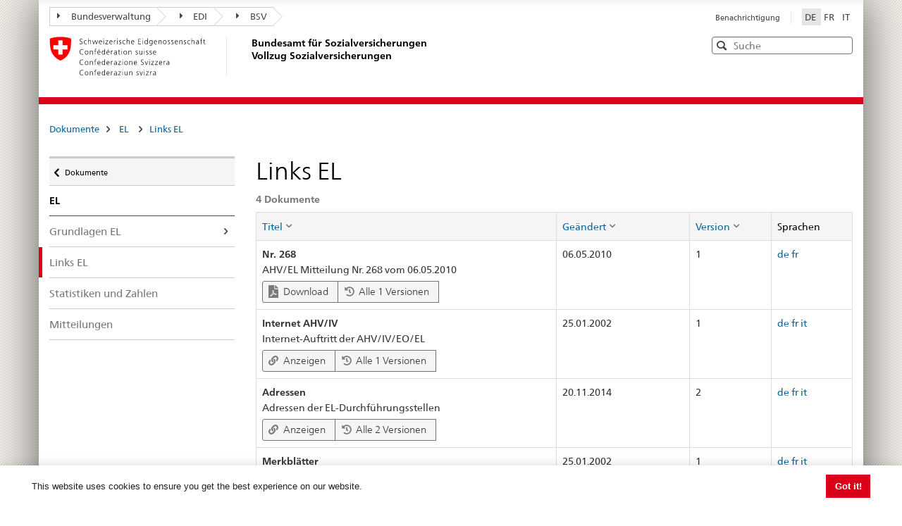

--- FILE ---
content_type: text/html; charset=utf-8
request_url: https://sozialversicherungen.admin.ch/de/f/5585
body_size: 20971
content:
<!DOCTYPE html>
<html  lang="de-DE" dir="ltr">
<head id="Head"><meta content="text/html; charset=UTF-8" http-equiv="Content-Type" />
<meta name="REVISIT-AFTER" content="1 DAYS" />
<meta name="RATING" content="GENERAL" />
<meta name="RESOURCE-TYPE" content="DOCUMENT" />
<meta content="text/javascript" http-equiv="Content-Script-Type" />
<meta content="text/css" http-equiv="Content-Style-Type" />
<title>
	Dokumente | BSV Vollzug
</title><meta id="MetaRobots" name="robots" content="INDEX, FOLLOW" /><link href="/DependencyHandler.axd/02bdedb6ed8c5f593a25b33a6e28f515/401/css" type="text/css" rel="stylesheet"/><script src="/DependencyHandler.axd/74b09adce398111ea4947c9dcb5ae43a/401/js" type="text/javascript"></script><script src="/desktopmodules/tosic_sexycontent/js/2sxc.api.min.js?v=18.2.0.1763348061" type="text/javascript"></script><meta name='viewport' content='width=device-width, initial-scale=1' /><link rel='shortcut icon' href='/Portals/_default/Skins/BSV-Vollzug//dist/swiss-styleguide/img/ico/favicon.ico'><link rel='apple-touch-icon' sizes='57x57' href='/Portals/_default/Skins/BSV-Vollzug//dist/swiss-styleguide/img/ico/apple-touch-icon-57x57.png'><link rel='apple-touch-icon' sizes='114x114' href='/Portals/_default/Skins/BSV-Vollzug//dist/swiss-styleguide/img/ico/apple-touch-icon-114x114.png'><link rel='apple-touch-icon' sizes='72x72' href='/Portals/_default/Skins/BSV-Vollzug//dist/swiss-styleguide/img/ico/apple-touch-icon-72x72.png'><link rel='apple-touch-icon' sizes='144x144' href='/Portals/_default/Skins/BSV-Vollzug//dist/swiss-styleguide/img/ico/apple-touch-icon-144x144.png'><link rel='apple-touch-icon' sizes='60x60' href='/Portals/_default/Skins/BSV-Vollzug//dist/swiss-styleguide/img/ico/apple-touch-icon-60x60.png'><link rel='apple-touch-icon' sizes='120x120' href='/Portals/_default/Skins/BSV-Vollzug//dist/swiss-styleguide/img/ico/apple-touch-icon-120x120.png'><link rel='apple-touch-icon' sizes='76x76' href='/Portals/_default/Skins/BSV-Vollzug//dist/swiss-styleguide/img/ico/apple-touch-icon-76x76.png'><link rel='icon' type='image/png' href='/Portals/_default/Skins/BSV-Vollzug//dist/swiss-styleguide/img/ico/favicon-96x96.png' sizes='96x96'><link rel='icon' type='image/png' href='/Portals/_default/Skins/BSV-Vollzug//dist/swiss-styleguide/img/ico/favicon-16x16.png' sizes='16x16'><link rel='icon' type='image/png' href='/Portals/_default/Skins/BSV-Vollzug//dist/swiss-styleguide/img/ico/favicon-32x32.png' sizes='32x32'><meta name='msapplication-TileColor' content='#ffffff'><meta name='msapplication-TileImage' content='/Portals/_default/Skins/BSV-Vollzug//dist/swiss-styleguide/img/ico/mstile-144x144.png'><meta name='msapplication-config' content='/Portals/_default/Skins/BSV-Vollzug//dist/swiss-styleguide/img/ico/browserconfig.xml'> 
 
     <!-- Google Tag Manager -->
     <script>(function(w,d,s,l,i){w[l]=w[l]||[];w[l].push({'gtm.start':
     new Date().getTime(),event:'gtm.js'});var f=d.getElementsByTagName(s)[0],
     j=d.createElement(s),dl=l!='dataLayer'?'&l='+l:'';j.async=true;j.src=
     'https://www.googletagmanager.com/gtm.js?id='+i+dl;f.parentNode.insertBefore(j,f);
     })(window,document,'script','dataLayer','GTM-PXNL3BX');</script>
     <!-- End Google Tag Manager -->
 
     <meta name='_jsApi' content='{"platform": "dnn","page": 96,"root": "/de/","api": "/de/api/e.x.t/","appApi": "/de/api/2sxc/", "uiRoot": "/desktopmodules/tosic_sexycontent/", "rvtHeader": "RequestVerificationToken", "rvt": "vdpRFkf96mOAVQk70jpRfTEzRLJy8W0Efg9v3w0rM6Mk18Xzbb6RGPii9N4gX-1Y1yNDAw2","dialogQuery": "portalId=0"}'></head>
<body id="Body" class="tab-96 tab-level-0 root-96 lang-root-96 lang-de  portal-0">

    <form method="post" action="/de/f/5585" id="Form" enctype="multipart/form-data">
<div class="aspNetHidden">
<input type="hidden" name="__EVENTTARGET" id="__EVENTTARGET" value="" />
<input type="hidden" name="__EVENTARGUMENT" id="__EVENTARGUMENT" value="" />
<input type="hidden" name="__VIEWSTATE" id="__VIEWSTATE" value="4Wo/TglZcGBr6pweSzzMhoGZL3qvKTPxJaocW8yllpXhS1bpX13cTRjO7Eja2CtcXM9+BgzZT6YEZAXbH2kFr0k3VFTI5HzLoLUtGcRlWf2gT1Xu/9Wl+ANa+OexMVjwv+yiHPIoTuF+FQjfR6gy2Hd9uTWSZV4HqpvgO7fWfsS/gy3wk0n8Hd+Mu8+nim4qcv8I1w==" />
</div>

<script type="text/javascript">
//<![CDATA[
var theForm = document.forms['Form'];
if (!theForm) {
    theForm = document.Form;
}
function __doPostBack(eventTarget, eventArgument) {
    if (!theForm.onsubmit || (theForm.onsubmit() != false)) {
        theForm.__EVENTTARGET.value = eventTarget;
        theForm.__EVENTARGUMENT.value = eventArgument;
        theForm.submit();
    }
}
//]]>
</script>


<script src="/WebResource.axd?d=pynGkmcFUV0J5T3tlEOcvu4zMDpT6c5H2nd26i6SBRJr6R4j9xVNat6MjBU1&amp;t=638901608248157332" type="text/javascript"></script>


<script type="text/javascript">
//<![CDATA[
var __cultureInfo = {"name":"de-DE","numberFormat":{"CurrencyDecimalDigits":2,"CurrencyDecimalSeparator":",","IsReadOnly":false,"CurrencyGroupSizes":[3],"NumberGroupSizes":[3],"PercentGroupSizes":[3],"CurrencyGroupSeparator":".","CurrencySymbol":"€","NaNSymbol":"NaN","CurrencyNegativePattern":8,"NumberNegativePattern":1,"PercentPositivePattern":0,"PercentNegativePattern":0,"NegativeInfinitySymbol":"-∞","NegativeSign":"-","NumberDecimalDigits":2,"NumberDecimalSeparator":",","NumberGroupSeparator":".","CurrencyPositivePattern":3,"PositiveInfinitySymbol":"∞","PositiveSign":"+","PercentDecimalDigits":2,"PercentDecimalSeparator":",","PercentGroupSeparator":".","PercentSymbol":"%","PerMilleSymbol":"‰","NativeDigits":["0","1","2","3","4","5","6","7","8","9"],"DigitSubstitution":1},"dateTimeFormat":{"AMDesignator":"","Calendar":{"MinSupportedDateTime":"\/Date(-62135596800000)\/","MaxSupportedDateTime":"\/Date(253402297199999)\/","AlgorithmType":1,"CalendarType":1,"Eras":[1],"TwoDigitYearMax":2029,"IsReadOnly":false},"DateSeparator":".","FirstDayOfWeek":1,"CalendarWeekRule":2,"FullDateTimePattern":"dddd, d. MMMM yyyy HH:mm:ss","LongDatePattern":"dddd, d. MMMM yyyy","LongTimePattern":"HH:mm:ss","MonthDayPattern":"d. MMMM","PMDesignator":"","RFC1123Pattern":"ddd, dd MMM yyyy HH\u0027:\u0027mm\u0027:\u0027ss \u0027GMT\u0027","ShortDatePattern":"dd.MM.yyyy","ShortTimePattern":"HH:mm","SortableDateTimePattern":"yyyy\u0027-\u0027MM\u0027-\u0027dd\u0027T\u0027HH\u0027:\u0027mm\u0027:\u0027ss","TimeSeparator":":","UniversalSortableDateTimePattern":"yyyy\u0027-\u0027MM\u0027-\u0027dd HH\u0027:\u0027mm\u0027:\u0027ss\u0027Z\u0027","YearMonthPattern":"MMMM yyyy","AbbreviatedDayNames":["So","Mo","Di","Mi","Do","Fr","Sa"],"ShortestDayNames":["So","Mo","Di","Mi","Do","Fr","Sa"],"DayNames":["Sonntag","Montag","Dienstag","Mittwoch","Donnerstag","Freitag","Samstag"],"AbbreviatedMonthNames":["Jan","Feb","Mrz","Apr","Mai","Jun","Jul","Aug","Sep","Okt","Nov","Dez",""],"MonthNames":["Januar","Februar","März","April","Mai","Juni","Juli","August","September","Oktober","November","Dezember",""],"IsReadOnly":false,"NativeCalendarName":"Gregorianischer Kalender","AbbreviatedMonthGenitiveNames":["Jan","Feb","Mrz","Apr","Mai","Jun","Jul","Aug","Sep","Okt","Nov","Dez",""],"MonthGenitiveNames":["Januar","Februar","März","April","Mai","Juni","Juli","August","September","Oktober","November","Dezember",""]},"eras":[1,"n. Chr.",null,0]};//]]>
</script>

<script src="/ScriptResource.axd?d=NJmAwtEo3IoR3uTnRKLbmpPzpl4VVvekXpSZfbvYH4E0tnpvo3UUFYSXVUohKp1EgfU8yWMGsrN2xyGJdUZT-frOlIzgUdPJM0Ql8RHATQUHQsKO_mZpd-8aycv5UVpco9o7rQ2&amp;t=5c0e0825" type="text/javascript"></script>
<script src="/ScriptResource.axd?d=dwY9oWetJoKCJxTEyIlsxQ1P97TcFfppEH_zumw6X4OzPI43h32SLccyQs4sGtFwYSD39lEamgXoVFlfSp7SxPq6aFSsJ3KPRb3PJ_oRNgWVK0uiIqhOWOM_Bk6kWiXrgF_7mHLe-5ePO4HR0&amp;t=5c0e0825" type="text/javascript"></script>
<div class="aspNetHidden">

	<input type="hidden" name="__VIEWSTATEGENERATOR" id="__VIEWSTATEGENERATOR" value="CA0B0334" />
	<input type="hidden" name="__VIEWSTATEENCRYPTED" id="__VIEWSTATEENCRYPTED" value="" />
	<input type="hidden" name="__EVENTVALIDATION" id="__EVENTVALIDATION" value="nqSQaMgPOK0YWcB1J2GOELZK7suhZfpBnxReyCLCT1h963QGNa0jqGM8k0YLHv4dKvpzC8JMDN6idYOzvdC6NFcoKmh5Ss8ChSH6bRr0tYYDUrp1" />
</div><script src="/DependencyHandler.axd/9ae02f7a002205c7304a805fcfcfa93e/401/js" type="text/javascript"></script>
<script type="text/javascript">
//<![CDATA[
Sys.WebForms.PageRequestManager._initialize('ScriptManager', 'Form', [], [], [], 5400, '');
//]]>
</script>

        
        
        





<script src="/Portals/0/2sxc/iconfont-turbo/dist/svg-icons.min.js" data-auto-a11y="true" data-auto-fetch-svg="" data-fetch-svg-from="/Portals/0/2sxc/iconfont-turbo/dist/svg"></script>

<ul class="access-keys">
    <li><a href="/" accesskey="0">Startseite</a></li>
    <!-- Link to home page -->
    <li><a href="#main-navigation" accesskey="1">Hauptnavigation</a></li>
    <!-- Link to main navigation -->
    <li><a href="#content" accesskey="2">Inhalt</a></li>
    <!-- Link to page content -->
    <li><a href="#search-field" accesskey="5">Suche</a></li>
    <!-- Link to search field -->

    <!-- Other smart links can be added for main website functionalities -->
</ul>


<div class="container container-main">
    <header>
        <div class="clearfix">
            <!-- Standard Bootstrap `navbar` structure with the `treecrumb` class -->
            <nav class="navbar treecrumb pull-left">
                <h2 class="sr-only">Orientierung</h2>
                <ul class="nav navbar-nav">
                    <!-- Treecrumb dropdown element -->
                    <li class="dropdown">
                        <!-- Dropdown label -->
                        <a href="http://www.admin.ch/index.html?lang=de" class="dropdown-toggle"><span class="icon icon--right"></span>Bundesverwaltung</a>
                    </li>
                    <li class="dropdown">
                        <a href="http://www.edi.admin.ch/index.html?lang=de" class="dropdown-toggle"><span class="icon icon--right"></span>EDI</a>
                    </li>
					<li class="dropdown">
                        <a href="https://www.bsv.admin.ch/bsv/de/home.html" class="dropdown-toggle"><span class="icon icon--right"></span>BSV</a>
                    </li>
                </ul>
            </nav>

            <section class="nav-services clearfix">
                <h2 class="sr-only">Sprachauswahl</h2>
                <nav class="nav-lang">
                    

<ul>
    
            <li class="nav-de-de active">
                <a
                    lang="de"
                    href="https://sozialversicherungen.admin.ch/de/f/5585"
                    title="Deutsch"
                    class=" active"
                    aria-label="Deutsch">
                        DE
                </a>
            </li>
        
            <li class="nav-fr-fr">
                <a
                    lang="fr"
                    href="https://sozialversicherungen.admin.ch/fr/f/5585"
                    title="Français"
                    class=""
                    aria-label="Français">
                        FR
                </a>
            </li>
        
            <li class="nav-it-it">
                <a
                    lang="it"
                    href="https://sozialversicherungen.admin.ch/it/f/5585"
                    title="Italiano"
                    class=""
                    aria-label="Italiano">
                        IT
                </a>
            </li>
        
</ul>
                    
                </nav>
                <nav class="nav-service">
                    <h2 class="sr-only">Services navigation</h2>
                    

		<ul class="ly-nav">
				<li  class="nav-117 first last inactive">
						<a href="https://sozialversicherungen.admin.ch/de/benachrichtigung">Benachrichtigung</a>
					
				</li>
		</ul>

                    
                </nav>
            </section>
        </div>

        <div class="clearfix">
            <a href="https://sozialversicherungen.admin.ch/de/" class="brand hidden-xs" title="Zurück zur Startseite">
                <img src="/Portals/_default/Skins/BSV-Vollzug/dist/swiss-styleguide/img/logo-CH.svg" onerror="this.onerror=null; this.src='/Portals/_default/Skins/BSV-Vollzug/dist/swiss-styleguide/img/logo-CH.png'" alt="Zurück zur Startseite" />
                <h1>Bundesamt für Sozialversicherungen<br>Vollzug Sozialversicherungen</h1>
            </a>

            <div class="mod mod-searchfield global-search global-search-standard">
                <div class="form form-horizontal form-search pull-right">
                    <h2 class="sr-only">Search</h2>
                    <label for="search-field" class="sr-only">Search</label>
                    <input id="search-field" data-language="de" class="form-control search-field" type="text" placeholder="Suche" data-searchpage="https://sozialversicherungen.admin.ch/de/dokumente/suche">
                    <button class="icon icon--close icon--after search-reset" role="button" type="button">
                        <span class="sr-only">Leeren</span>
                    </button>
                    <span class="icon icon--search"><span class="sr-only">Search</span></span>
                    <div class="search-results">
                        <div class="search-results-list"></div>
                    </div>
                </div>
            </div>
        </div>
    </header>

	<!-- Red line when there is no global nav -->
	<div class="header-separator"></div>


    
		
	<section class="nav-mobile yamm">
		<div class="table-row">
			<div class="nav-mobile-header">
				<div class="table-row">
					<span class="nav-mobile-logo">
						<img src="/Portals/_default/Skins/BSV-Vollzug/dist/swiss-styleguide/img/swiss.svg" onerror="this.onerror=null; this.src='/Portals/_default/Skins/BSV-Vollzug/dist/swiss-styleguide/img/swiss.png'" alt="Confederatio Helvetica" />
					</span>
					<h1><a href="https://sozialversicherungen.admin.ch/de/">BSV Vollzug</a></h1>
				</div>
			</div>
			<div class="table-cell dropdown">
				<a href="#" class="nav-mobile-menu dropdown-toggle" data-toggle="dropdown"><span class="icon icon--search"></span></a>
				<div class="dropdown-menu" role="menu">
					<div class="mod mod-searchfield global-search global-search-mobile">
						<div class="form">
							<h2 class="sr-only">Search</h2>
							<label for="search-field-mobile" class="sr-only">Search</label>
							<input id="search-field-mobile" data-language="de" class="search-input form-control" type="text" placeholder="Suche" data-searchpage="https://sozialversicherungen.admin.ch/de/dokumente/suche">
							<button class="icon icon--close icon--after search-reset" role="button" type="button">
								<span class="sr-only">Leeren</span>
							</button>
							<span class="icon icon--search">
								<span class="sr-only">Search</span>
							</span>
							<div class="search-results">
								<div class="search-results-list"></div>
							</div>
						</div>
					</div>
				</div>
			</div>
		</div>
	</section>
  
	<!-- Red line when there is no global nav -->
	<div class="header-separator"></div>
	<br>
	
	


<div class="container-fluid hidden-xs">
	<div class="row">
		<div class="col-sm-12">
			<h2 id="br1" class="hidden">Breadcrumbs</h2>
			<ol class="breadcrumb" role="menu" aria-labelledby="br1">
										<li class="nav-96 active" role="presentation">Dokumente</li>

			</ol>
		</div>
	</div>
</div>
	
	
    <div class="container-fluid">
        <div class="row">
            <div class="col-sm-4 col-md-3 drilldown">
                
                    <a href="#collapseSubNav" data-toggle="collapse" class="collapsed visible-xs" role="tab" aria-selected="false" aria-expanded="false" id="ui-collapse-316">
                        Dokumente
                    </a>
                <div id="dnn_NavPane"><div class="DnnModule DnnModule-2sxc-app DnnModule-483 DnnVersionableControl"><a name="483"></a><div id="dnn_ctr483_ContentPane"><!-- Start_Module_483 --><div id="dnn_ctr483_ModuleContent" class="DNNModuleContent Mod2sxcappC">
	<div class='sc-content-block'  data-cb-instance='483' data-cb-id='483'>





<div class="drilldown-container" style="visibility:hidden;">
  <nav class="nav-page-list" id="secondary-navigation">
    <ul>
      <li class="list-emphasis">
        <ul>
                <li class="list-sub " data-id="5542">
        <a href="#">Alle Sozialversicherungen </a>
        <!-- sub-list element -->
        <nav class="drilldown-sub" aria-expanded="false">
          <a href="#" class="icon icon--before icon--less drilldown-back"><span class="sr-only">
            Zur&#252;ck zu </span>Dokumente
          </a>
          <span>Alle Sozialversicherungen</span>
          <ul>
                  <li class="">
        <a href='/de/f/5612'>
          Rechtsprechung         </a>
      </li>
      <li class="">
        <a href='/de/f/5613'>
          AHI-Praxis (Archiv)         </a>
      </li>

          </ul>
        </nav>
      </li>
      <li class="list-sub " data-id="12383">
        <a href="#">ATSG </a>
        <!-- sub-list element -->
        <nav class="drilldown-sub" aria-expanded="false">
          <a href="#" class="icon icon--before icon--less drilldown-back"><span class="sr-only">
            Zur&#252;ck zu </span>Dokumente
          </a>
          <span>ATSG</span>
          <ul>
                  <li class="">
        <a href='/de/f/12384'>
          Observationen         </a>
      </li>

          </ul>
        </nav>
      </li>
      <li class="list-sub " data-id="5543">
        <a href="#">AHV </a>
        <!-- sub-list element -->
        <nav class="drilldown-sub" aria-expanded="false">
          <a href="#" class="icon icon--before icon--less drilldown-back"><span class="sr-only">
            Zur&#252;ck zu </span>Dokumente
          </a>
          <span>AHV</span>
          <ul>
                  <li class="list-sub " data-id="5592">
        <a href="#">Grundlagen AHV </a>
        <!-- sub-list element -->
        <nav class="drilldown-sub" aria-expanded="false">
          <a href="#" class="icon icon--before icon--less drilldown-back"><span class="sr-only">
            Zur&#252;ck zu </span>AHV
          </a>
          <span>Grundlagen AHV</span>
          <ul>
                  <li class="">
        <a href='/de/f/5621'>
          Weisungen Beitr&#228;ge         </a>
      </li>
      <li class="">
        <a href='/de/f/5622'>
          Weisungen Renten         </a>
      </li>
      <li class="">
        <a href='/de/f/5623'>
          Weisungen Aufsicht und Organisation         </a>
      </li>
      <li class="">
        <a href='/de/f/5625'>
          Weisungen Informationssysteme         </a>
      </li>
      <li class="">
        <a href='/de/f/5624'>
          Weisungen AHV/ IV Regress         </a>
      </li>
      <li class="list-sub " data-id="5626">
        <a href="#">Nachtr&#228;ge zu Weisungen </a>
        <!-- sub-list element -->
        <nav class="drilldown-sub" aria-expanded="false">
          <a href="#" class="icon icon--before icon--less drilldown-back"><span class="sr-only">
            Zur&#252;ck zu </span>Grundlagen AHV
          </a>
          <span>Nachtr&#228;ge zu Weisungen</span>
          <ul>
                  <li class="">
        <a href='/de/f/5665'>
          Nachtr&#228;ge Beitr&#228;ge         </a>
      </li>
      <li class="">
        <a href='/de/f/5666'>
          Nachtr&#228;ge Renten         </a>
      </li>
      <li class="">
        <a href='/de/f/5667'>
          Nachtr&#228;ge Aufsicht und Organisation         </a>
      </li>

          </ul>
        </nav>
      </li>

          </ul>
        </nav>
      </li>
      <li class="">
        <a href='/de/f/5593'>
          Links         </a>
      </li>
      <li class="">
        <a href='/de/f/5594'>
          Statistiken und Zahlen         </a>
      </li>
      <li class="">
        <a href='/de/f/5595'>
          Mitteilungen         </a>
      </li>
      <li class="">
        <a href='/de/f/5598'>
          &#220;bertragene Aufgaben - Kollektive Bewilligungen         </a>
      </li>
      <li class="">
        <a href='/de/f/5596'>
          Rechtsprechung Beitr&#228;ge         </a>
      </li>
      <li class="">
        <a href='/de/f/5597'>
          Andere Dokumente         </a>
      </li>

          </ul>
        </nav>
      </li>
      <li class="list-sub " data-id="5544">
        <a href="#">IV </a>
        <!-- sub-list element -->
        <nav class="drilldown-sub" aria-expanded="false">
          <a href="#" class="icon icon--before icon--less drilldown-back"><span class="sr-only">
            Zur&#252;ck zu </span>Dokumente
          </a>
          <span>IV</span>
          <ul>
                  <li class="list-sub " data-id="5588">
        <a href="#">Grundlagen IV </a>
        <!-- sub-list element -->
        <nav class="drilldown-sub" aria-expanded="false">
          <a href="#" class="icon icon--before icon--less drilldown-back"><span class="sr-only">
            Zur&#252;ck zu </span>IV
          </a>
          <span>Grundlagen IV</span>
          <ul>
                  <li class="list-sub " data-id="5635">
        <a href="#">Individuelle Leistungen </a>
        <!-- sub-list element -->
        <nav class="drilldown-sub" aria-expanded="false">
          <a href="#" class="icon icon--before icon--less drilldown-back"><span class="sr-only">
            Zur&#252;ck zu </span>Grundlagen IV
          </a>
          <span>Individuelle Leistungen</span>
          <ul>
                  <li class="">
        <a href='/de/f/5661'>
          Kreisschreiben         </a>
      </li>
      <li class="">
        <a href='/de/f/5664'>
          Kreisschreiben (Archiv)         </a>
      </li>
      <li class="">
        <a href='/de/f/5662'>
          Rundschreiben         </a>
      </li>
      <li class="">
        <a href='/de/f/5663'>
          Rundschreiben (Archiv)         </a>
      </li>

          </ul>
        </nav>
      </li>
      <li class="list-sub " data-id="5636">
        <a href="#">Kollektive Leistungen </a>
        <!-- sub-list element -->
        <nav class="drilldown-sub" aria-expanded="false">
          <a href="#" class="icon icon--before icon--less drilldown-back"><span class="sr-only">
            Zur&#252;ck zu </span>Grundlagen IV
          </a>
          <span>Kollektive Leistungen</span>
          <ul>
                  <li class="">
        <a href='/de/f/5659'>
          Kreisschreiben         </a>
      </li>
      <li class="">
        <a href='/de/f/5660'>
          Rundschreiben         </a>
      </li>
      <li class="">
        <a href='/de/f/15871'>
          Informationsschreiben         </a>
      </li>
      <li class="">
        <a href='/de/f/12918'>
          Formulare und Reportingunterlagen         </a>
      </li>
      <li class="">
        <a href='/de/f/20314'>
          Vertr&#228;ge         </a>
      </li>

          </ul>
        </nav>
      </li>
      <li class="">
        <a href='/de/f/5637'>
          Weisungen IV Regress         </a>
      </li>

          </ul>
        </nav>
      </li>
      <li class="">
        <a href='/de/f/5591'>
          Tarife         </a>
      </li>
      <li class="">
        <a href='/de/f/5589'>
          Spitex         </a>
      </li>
      <li class="list-sub " data-id="21271">
        <a href="#">Medizinische Abkl&#228;rungsstellen und Sachverst&#228;ndige </a>
        <!-- sub-list element -->
        <nav class="drilldown-sub" aria-expanded="false">
          <a href="#" class="icon icon--before icon--less drilldown-back"><span class="sr-only">
            Zur&#252;ck zu </span>IV
          </a>
          <span>Medizinische Abkl&#228;rungsstellen und Sachverst&#228;ndige</span>
          <ul>
                  <li class="">
        <a href='/de/f/21287'>
          Informationsschreiben an die Sachverst&#228;ndigen         </a>
      </li>

          </ul>
        </nav>
      </li>

          </ul>
        </nav>
      </li>
      <li class="list-sub active" data-id="5545">
        <a href="#">EL <span class="sr-only"> aktiv</span> </a>
        <!-- sub-list element -->
        <nav class="drilldown-sub" aria-expanded="false">
          <a href="#" class="icon icon--before icon--less drilldown-back"><span class="sr-only">
            Zur&#252;ck zu </span>Dokumente
          </a>
          <span>EL</span>
          <ul>
                  <li class="list-sub " data-id="5584">
        <a href="#">Grundlagen EL </a>
        <!-- sub-list element -->
        <nav class="drilldown-sub" aria-expanded="false">
          <a href="#" class="icon icon--before icon--less drilldown-back"><span class="sr-only">
            Zur&#252;ck zu </span>EL
          </a>
          <span>Grundlagen EL</span>
          <ul>
                  <li class="">
        <a href='/de/f/5638'>
          Weisungen EL         </a>
      </li>
      <li class="">
        <a href='/de/f/5639'>
          Erl&#228;uterungen zu Weisungen EL         </a>
      </li>
      <li class="">
        <a href='/de/f/5640'>
          Nachtr&#228;ge zu Weisungen         </a>
      </li>

          </ul>
        </nav>
      </li>
      <li class="active">
        <a href='/de/f/5585'>
          Links EL <span class="sr-only"> aktiv</span>         </a>
      </li>
      <li class="">
        <a href='/de/f/5586'>
          Statistiken und Zahlen         </a>
      </li>
      <li class="">
        <a href='/de/f/5587'>
          Mitteilungen         </a>
      </li>

          </ul>
        </nav>
      </li>
      <li class="list-sub " data-id="17450">
        <a href="#">&#220;L </a>
        <!-- sub-list element -->
        <nav class="drilldown-sub" aria-expanded="false">
          <a href="#" class="icon icon--before icon--less drilldown-back"><span class="sr-only">
            Zur&#252;ck zu </span>Dokumente
          </a>
          <span>&#220;L</span>
          <ul>
                  <li class="list-sub " data-id="17489">
        <a href="#">Grundlagen </a>
        <!-- sub-list element -->
        <nav class="drilldown-sub" aria-expanded="false">
          <a href="#" class="icon icon--before icon--less drilldown-back"><span class="sr-only">
            Zur&#252;ck zu </span>&#220;L
          </a>
          <span>Grundlagen</span>
          <ul>
                  <li class="">
        <a href='/de/f/17490'>
          Weisungen         </a>
      </li>

          </ul>
        </nav>
      </li>
      <li class="">
        <a href='/de/f/17491'>
          Mitteilungen         </a>
      </li>

          </ul>
        </nav>
      </li>
      <li class="list-sub " data-id="5546">
        <a href="#">BV (2. S&#228;ule) </a>
        <!-- sub-list element -->
        <nav class="drilldown-sub" aria-expanded="false">
          <a href="#" class="icon icon--before icon--less drilldown-back"><span class="sr-only">
            Zur&#252;ck zu </span>Dokumente
          </a>
          <span>BV (2. S&#228;ule)</span>
          <ul>
                  <li class="">
        <a href='/de/f/5577'>
          Verzeichnisse         </a>
      </li>
      <li class="">
        <a href='/de/f/5578'>
          Mitteilungen         </a>
      </li>
      <li class="">
        <a href='/de/f/5579'>
          Weisungen         </a>
      </li>
      <li class="">
        <a href='/de/f/5583'>
          Zusammenstellung         </a>
      </li>

          </ul>
        </nav>
      </li>
      <li class="list-sub " data-id="5547">
        <a href="#">KV </a>
        <!-- sub-list element -->
        <nav class="drilldown-sub" aria-expanded="false">
          <a href="#" class="icon icon--before icon--less drilldown-back"><span class="sr-only">
            Zur&#252;ck zu </span>Dokumente
          </a>
          <span>KV</span>
          <ul>
                  <li class="">
        <a href='/de/f/5574'>
          Vollzugsinformationen         </a>
      </li>

          </ul>
        </nav>
      </li>
      <li class="list-sub " data-id="5548">
        <a href="#">UV </a>
        <!-- sub-list element -->
        <nav class="drilldown-sub" aria-expanded="false">
          <a href="#" class="icon icon--before icon--less drilldown-back"><span class="sr-only">
            Zur&#252;ck zu </span>Dokumente
          </a>
          <span>UV</span>
          <ul>
                  <li class="">
        <a href='/de/f/5573'>
          Vollzugsinformationen         </a>
      </li>

          </ul>
        </nav>
      </li>
      <li class="list-sub " data-id="5549">
        <a href="#">EO </a>
        <!-- sub-list element -->
        <nav class="drilldown-sub" aria-expanded="false">
          <a href="#" class="icon icon--before icon--less drilldown-back"><span class="sr-only">
            Zur&#252;ck zu </span>Dokumente
          </a>
          <span>EO</span>
          <ul>
                  <li class="list-sub " data-id="5607">
        <a href="#">Grundlagen EO </a>
        <!-- sub-list element -->
        <nav class="drilldown-sub" aria-expanded="false">
          <a href="#" class="icon icon--before icon--less drilldown-back"><span class="sr-only">
            Zur&#252;ck zu </span>EO
          </a>
          <span>Grundlagen EO</span>
          <ul>
                  <li class="">
        <a href='/de/f/5619'>
          Weisungen EO         </a>
      </li>
      <li class="">
        <a href='/de/f/5620'>
          Nachtr&#228;ge zu Weisungen         </a>
      </li>

          </ul>
        </nav>
      </li>
      <li class="">
        <a href='/de/f/5608'>
          Links         </a>
      </li>
      <li class="">
        <a href='/de/f/5609'>
          Statistiken und Zahlen         </a>
      </li>

          </ul>
        </nav>
      </li>
      <li class="list-sub " data-id="5551">
        <a href="#">FamZ </a>
        <!-- sub-list element -->
        <nav class="drilldown-sub" aria-expanded="false">
          <a href="#" class="icon icon--before icon--less drilldown-back"><span class="sr-only">
            Zur&#252;ck zu </span>Dokumente
          </a>
          <span>FamZ</span>
          <ul>
                  <li class="">
        <a href='/de/f/5599'>
          Weisungen         </a>
      </li>
      <li class="">
        <a href='/de/f/5604'>
          Mitteilungen         </a>
      </li>
      <li class="">
        <a href='/de/f/5606'>
          Andere Dokumente FamZG         </a>
      </li>
      <li class="">
        <a href='/de/f/5600'>
          Andere Dokumente FLG         </a>
      </li>

          </ul>
        </nav>
      </li>
      <li class="list-sub " data-id="5552">
        <a href="#">International </a>
        <!-- sub-list element -->
        <nav class="drilldown-sub" aria-expanded="false">
          <a href="#" class="icon icon--before icon--less drilldown-back"><span class="sr-only">
            Zur&#252;ck zu </span>Dokumente
          </a>
          <span>International</span>
          <ul>
                  <li class="list-sub " data-id="5566">
        <a href="#">Grundlagen INT </a>
        <!-- sub-list element -->
        <nav class="drilldown-sub" aria-expanded="false">
          <a href="#" class="icon icon--before icon--less drilldown-back"><span class="sr-only">
            Zur&#252;ck zu </span>International
          </a>
          <span>Grundlagen INT</span>
          <ul>
                  <li class="">
        <a href='/de/f/5616'>
          Abkommenstexte         </a>
      </li>
      <li class="">
        <a href='/de/f/5617'>
          Beschl&#252;sse         </a>
      </li>

          </ul>
        </nav>
      </li>
      <li class="list-sub " data-id="12928">
        <a href="#">Elektronischer Austausch von Sozialversicherungsdaten </a>
        <!-- sub-list element -->
        <nav class="drilldown-sub" aria-expanded="false">
          <a href="#" class="icon icon--before icon--less drilldown-back"><span class="sr-only">
            Zur&#252;ck zu </span>International
          </a>
          <span>Elektronischer Austausch von Sozialversicherungsdaten</span>
          <ul>
                  <li class="list-sub " data-id="12932">
        <a href="#"> Allgemeine Informationen </a>
        <!-- sub-list element -->
        <nav class="drilldown-sub" aria-expanded="false">
          <a href="#" class="icon icon--before icon--less drilldown-back"><span class="sr-only">
            Zur&#252;ck zu </span>Elektronischer Austausch von Sozialversicherungsdaten
          </a>
          <span> Allgemeine Informationen</span>
          <ul>
                  <li class="">
        <a href='/de/f/16755'>
          EESSI in Wenigen Worten         </a>
      </li>
      <li class="">
        <a href='/de/f/16756'>
          EESSI-Zugangsanfrage         </a>
      </li>
      <li class="">
        <a href='/de/f/15574'>
          BUC in Produktion in EU / EFTA         </a>
      </li>
      <li class="list-sub " data-id="12997">
        <a href="#">SEDs Alle Sektoren Mehrsprachig </a>
        <!-- sub-list element -->
        <nav class="drilldown-sub" aria-expanded="false">
          <a href="#" class="icon icon--before icon--less drilldown-back"><span class="sr-only">
            Zur&#252;ck zu </span> Allgemeine Informationen
          </a>
          <span>SEDs Alle Sektoren Mehrsprachig</span>
          <ul>
                  <li class="">
        <a href='/de/f/16264'>
          DE         </a>
      </li>
      <li class="">
        <a href='/de/f/16265'>
          EN         </a>
      </li>

          </ul>
        </nav>
      </li>

          </ul>
        </nav>
      </li>
      <li class="list-sub " data-id="12934">
        <a href="#">Legislation Applicable (LA) </a>
        <!-- sub-list element -->
        <nav class="drilldown-sub" aria-expanded="false">
          <a href="#" class="icon icon--before icon--less drilldown-back"><span class="sr-only">
            Zur&#252;ck zu </span>Elektronischer Austausch von Sozialversicherungsdaten
          </a>
          <span>Legislation Applicable (LA)</span>
          <ul>
                  <li class="list-sub " data-id="12958">
        <a href="#">Business Use Case (BUC) </a>
        <!-- sub-list element -->
        <nav class="drilldown-sub" aria-expanded="false">
          <a href="#" class="icon icon--before icon--less drilldown-back"><span class="sr-only">
            Zur&#252;ck zu </span>Legislation Applicable (LA)
          </a>
          <span>Business Use Case (BUC)</span>
          <ul>
                  <li class="list-sub " data-id="12978">
        <a href="#">Richtlinien </a>
        <!-- sub-list element -->
        <nav class="drilldown-sub" aria-expanded="false">
          <a href="#" class="icon icon--before icon--less drilldown-back"><span class="sr-only">
            Zur&#252;ck zu </span>Business Use Case (BUC)
          </a>
          <span>Richtlinien</span>
          <ul>
                  <li class="">
        <a href='/de/f/13086'>
           Richtlinie         </a>
      </li>

          </ul>
        </nav>
      </li>
      <li class="">
        <a href='/de/f/12955'>
          Gesch&#228;ftsprozessmodell-Notation         </a>
      </li>

          </ul>
        </nav>
      </li>
      <li class="list-sub " data-id="16759">
        <a href="#">Structured Electronic Document (SED) </a>
        <!-- sub-list element -->
        <nav class="drilldown-sub" aria-expanded="false">
          <a href="#" class="icon icon--before icon--less drilldown-back"><span class="sr-only">
            Zur&#252;ck zu </span>Legislation Applicable (LA)
          </a>
          <span>Structured Electronic Document (SED)</span>
          <ul>
                  <li class="">
        <a href='/de/f/16763'>
          Erl&#228;uterung         </a>
      </li>
      <li class="">
        <a href='/de/f/16762'>
          SED Mehrsprachig         </a>
      </li>
      <li class="">
        <a href='/de/f/16761'>
          Englisch         </a>
      </li>
      <li class="">
        <a href='/de/f/16764'>
          Deutsch         </a>
      </li>
      <li class="">
        <a href='/de/f/16765'>
          Franz&#246;sisch         </a>
      </li>
      <li class="">
        <a href='/de/f/16766'>
          Italienisch         </a>
      </li>

          </ul>
        </nav>
      </li>
      <li class="">
        <a href='/de/f/12994'>
          Portable Document (PD)         </a>
      </li>
      <li class="">
        <a href='/de/f/18600'>
          Applicable Legislation Portal Switzerland (ALPS)         </a>
      </li>
      <li class="">
        <a href='/de/f/15384'>
          Zusatzinfos         </a>
      </li>

          </ul>
        </nav>
      </li>
      <li class="list-sub " data-id="12941">
        <a href="#">Pension (P) </a>
        <!-- sub-list element -->
        <nav class="drilldown-sub" aria-expanded="false">
          <a href="#" class="icon icon--before icon--less drilldown-back"><span class="sr-only">
            Zur&#252;ck zu </span>Elektronischer Austausch von Sozialversicherungsdaten
          </a>
          <span>Pension (P)</span>
          <ul>
                  <li class="">
        <a href='/de/f/12965'>
          Gesch&#228;ftsanwendungsfall          </a>
      </li>
      <li class="">
        <a href='/de/f/12986'>
           Strukturiertes Elektronisches Dokument         </a>
      </li>
      <li class="">
        <a href='/de/f/12980'>
          Portables Dokument (PDF)         </a>
      </li>
      <li class="">
        <a href='/de/f/16769'>
          Schweizer Antrag Rente         </a>
      </li>
      <li class="">
        <a href='/de/f/16770'>
          Zusatzinfo         </a>
      </li>
      <li class="list-sub " data-id="12972">
        <a href="#">Guidelines_BUC_and_SEDs_v4.1 </a>
        <!-- sub-list element -->
        <nav class="drilldown-sub" aria-expanded="false">
          <a href="#" class="icon icon--before icon--less drilldown-back"><span class="sr-only">
            Zur&#252;ck zu </span>Pension (P)
          </a>
          <span>Guidelines_BUC_and_SEDs_v4.1</span>
          <ul>
                  <li class="">
        <a href='/de/f/16029'>
          Introduction &amp; Overview         </a>
      </li>
      <li class="list-sub " data-id="14120">
        <a href="#">Englisch </a>
        <!-- sub-list element -->
        <nav class="drilldown-sub" aria-expanded="false">
          <a href="#" class="icon icon--before icon--less drilldown-back"><span class="sr-only">
            Zur&#252;ck zu </span>Guidelines_BUC_and_SEDs_v4.1
          </a>
          <span>Englisch</span>
          <ul>
                  <li class="">
        <a href='/de/f/16018'>
          BUCs         </a>
      </li>
      <li class="">
        <a href='/de/f/14122'>
          Forms         </a>
      </li>
      <li class="">
        <a href='/de/f/14124'>
          PDs         </a>
      </li>
      <li class="">
        <a href='/de/f/15965'>
          Pension         </a>
      </li>
      <li class="list-sub " data-id="14127">
        <a href="#">SEDs </a>
        <!-- sub-list element -->
        <nav class="drilldown-sub" aria-expanded="false">
          <a href="#" class="icon icon--before icon--less drilldown-back"><span class="sr-only">
            Zur&#252;ck zu </span>Englisch
          </a>
          <span>SEDs</span>
          <ul>
                  <li class="">
        <a href='/de/f/14145'>
          forms         </a>
      </li>
      <li class="">
        <a href='/de/f/14147'>
          old         </a>
      </li>
      <li class="">
        <a href='/de/f/15962'>
          SEDs         </a>
      </li>

          </ul>
        </nav>
      </li>

          </ul>
        </nav>
      </li>
      <li class="">
        <a href='/de/f/14093'>
          Deutsch         </a>
      </li>
      <li class="">
        <a href='/de/f/14091'>
          Frans&#246;sisch         </a>
      </li>

          </ul>
        </nav>
      </li>

          </ul>
        </nav>
      </li>
      <li class="list-sub " data-id="12936">
        <a href="#">Family Benefits (FB) </a>
        <!-- sub-list element -->
        <nav class="drilldown-sub" aria-expanded="false">
          <a href="#" class="icon icon--before icon--less drilldown-back"><span class="sr-only">
            Zur&#252;ck zu </span>Elektronischer Austausch von Sozialversicherungsdaten
          </a>
          <span>Family Benefits (FB)</span>
          <ul>
                  <li class="list-sub " data-id="12960">
        <a href="#">Business Use Case (BUC) </a>
        <!-- sub-list element -->
        <nav class="drilldown-sub" aria-expanded="false">
          <a href="#" class="icon icon--before icon--less drilldown-back"><span class="sr-only">
            Zur&#252;ck zu </span>Family Benefits (FB)
          </a>
          <span>Business Use Case (BUC)</span>
          <ul>
                  <li class="list-sub " data-id="16789">
        <a href="#">Richtlinien </a>
        <!-- sub-list element -->
        <nav class="drilldown-sub" aria-expanded="false">
          <a href="#" class="icon icon--before icon--less drilldown-back"><span class="sr-only">
            Zur&#252;ck zu </span>Business Use Case (BUC)
          </a>
          <span>Richtlinien</span>
          <ul>
                  <li class="">
        <a href='/de/f/16790'>
          Richtlinie Englisch         </a>
      </li>
      <li class="">
        <a href='/de/f/16791'>
          Richtlinie Deutsch         </a>
      </li>
      <li class="">
        <a href='/de/f/16793'>
          Richtlinie Franz&#246;sisch         </a>
      </li>
      <li class="">
        <a href='/de/f/16794'>
          Richtlinie Italienisch         </a>
      </li>

          </ul>
        </nav>
      </li>
      <li class="">
        <a href='/de/f/12953'>
          Business process model and notation (BPMN)         </a>
      </li>

          </ul>
        </nav>
      </li>
      <li class="list-sub " data-id="12991">
        <a href="#">Structured Electronic Document (SED) </a>
        <!-- sub-list element -->
        <nav class="drilldown-sub" aria-expanded="false">
          <a href="#" class="icon icon--before icon--less drilldown-back"><span class="sr-only">
            Zur&#252;ck zu </span>Family Benefits (FB)
          </a>
          <span>Structured Electronic Document (SED)</span>
          <ul>
                  <li class="">
        <a href='/de/f/16804'>
          Erkl&#228;rung (englisch)         </a>
      </li>
      <li class="">
        <a href='/de/f/16803'>
          Mehrsprachig         </a>
      </li>
      <li class="">
        <a href='/de/f/16802'>
          Englisch         </a>
      </li>
      <li class="">
        <a href='/de/f/16805'>
          Deutsch         </a>
      </li>
      <li class="">
        <a href='/de/f/16807'>
          Franz&#246;sisch         </a>
      </li>
      <li class="">
        <a href='/de/f/16808'>
          Italienisch         </a>
      </li>

          </ul>
        </nav>
      </li>
      <li class="">
        <a href='/de/f/16795'>
          Weitere Informationen         </a>
      </li>

          </ul>
        </nav>
      </li>
      <li class="list-sub " data-id="12943">
        <a href="#">Sickness (S) </a>
        <!-- sub-list element -->
        <nav class="drilldown-sub" aria-expanded="false">
          <a href="#" class="icon icon--before icon--less drilldown-back"><span class="sr-only">
            Zur&#252;ck zu </span>Elektronischer Austausch von Sozialversicherungsdaten
          </a>
          <span>Sickness (S)</span>
          <ul>
                  <li class="">
        <a href='/de/f/12967'>
          BUCs_Business_Use_Cases         </a>
      </li>
      <li class="list-sub " data-id="12983">
        <a href="#">SEDs_Structured_Electronic_Documents </a>
        <!-- sub-list element -->
        <nav class="drilldown-sub" aria-expanded="false">
          <a href="#" class="icon icon--before icon--less drilldown-back"><span class="sr-only">
            Zur&#252;ck zu </span>Sickness (S)
          </a>
          <span>SEDs_Structured_Electronic_Documents</span>
          <ul>
                  <li class="">
        <a href='/de/f/16818'>
          Erkl&#228;rung (englisch)         </a>
      </li>
      <li class="">
        <a href='/de/f/16817'>
          Mehrsprachig         </a>
      </li>
      <li class="">
        <a href='/de/f/16816'>
          Englisch         </a>
      </li>
      <li class="">
        <a href='/de/f/16819'>
          Deutsch         </a>
      </li>
      <li class="">
        <a href='/de/f/16820'>
          Franz&#246;sisch         </a>
      </li>
      <li class="">
        <a href='/de/f/16821'>
          Italienisch         </a>
      </li>
      <li class="list-sub " data-id="16815">
        <a href="#">OLD_Sickness_SED </a>
        <!-- sub-list element -->
        <nav class="drilldown-sub" aria-expanded="false">
          <a href="#" class="icon icon--before icon--less drilldown-back"><span class="sr-only">
            Zur&#252;ck zu </span>SEDs_Structured_Electronic_Documents
          </a>
          <span>OLD_Sickness_SED</span>
          <ul>
                  <li class="">
        <a href='/de/f/16274'>
          CDM_ReleaseNotes_SED_Data_Model         </a>
      </li>
      <li class="">
        <a href='/de/f/16282'>
          EESSI_CoreComponents         </a>
      </li>
      <li class="">
        <a href='/de/f/14743'>
          Forms         </a>
      </li>
      <li class="">
        <a href='/de/f/16273'>
          SEDs         </a>
      </li>
      <li class="">
        <a href='/de/f/14874'>
          SEDs_linguistic_review_v4.0.14         </a>
      </li>
      <li class="">
        <a href='/de/f/14878'>
          XSD_file_         </a>
      </li>

          </ul>
        </nav>
      </li>

          </ul>
        </nav>
      </li>
      <li class="list-sub " data-id="12984">
        <a href="#">PDs_Portable_Documents </a>
        <!-- sub-list element -->
        <nav class="drilldown-sub" aria-expanded="false">
          <a href="#" class="icon icon--before icon--less drilldown-back"><span class="sr-only">
            Zur&#252;ck zu </span>Sickness (S)
          </a>
          <span>PDs_Portable_Documents</span>
          <ul>
                  <li class="">
        <a href='/de/f/16293'>
          DE - FR - IT         </a>
      </li>
      <li class="">
        <a href='/de/f/16292'>
          EN         </a>
      </li>

          </ul>
        </nav>
      </li>
      <li class="">
        <a href='/de/f/16822'>
          Zusatzinfo         </a>
      </li>
      <li class="list-sub " data-id="12970">
        <a href="#">Guidelines_BUC_and_SEDs_v4.1 </a>
        <!-- sub-list element -->
        <nav class="drilldown-sub" aria-expanded="false">
          <a href="#" class="icon icon--before icon--less drilldown-back"><span class="sr-only">
            Zur&#252;ck zu </span>Sickness (S)
          </a>
          <span>Guidelines_BUC_and_SEDs_v4.1</span>
          <ul>
                  <li class="">
        <a href='/de/f/14677'>
          BPMN_Diagrams         </a>
      </li>
      <li class="">
        <a href='/de/f/16329'>
          BUCs         </a>
      </li>
      <li class="">
        <a href='/de/f/14655'>
          deutsch         </a>
      </li>
      <li class="">
        <a href='/de/f/14633'>
          Frans&#246;sisch         </a>
      </li>
      <li class="">
        <a href='/de/f/16326'>
          Introduction &amp; Overview         </a>
      </li>
      <li class="list-sub " data-id="14625">
        <a href="#">PDs </a>
        <!-- sub-list element -->
        <nav class="drilldown-sub" aria-expanded="false">
          <a href="#" class="icon icon--before icon--less drilldown-back"><span class="sr-only">
            Zur&#252;ck zu </span>Guidelines_BUC_and_SEDs_v4.1
          </a>
          <span>PDs</span>
          <ul>
                  <li class="">
        <a href='/de/f/14629'>
          Forms         </a>
      </li>
      <li class="">
        <a href='/de/f/16322'>
          Word         </a>
      </li>

          </ul>
        </nav>
      </li>

          </ul>
        </nav>
      </li>

          </ul>
        </nav>
      </li>
      <li class="list-sub " data-id="12935">
        <a href="#">Accidents at Work and Occupational Diseases (AWOD) </a>
        <!-- sub-list element -->
        <nav class="drilldown-sub" aria-expanded="false">
          <a href="#" class="icon icon--before icon--less drilldown-back"><span class="sr-only">
            Zur&#252;ck zu </span>Elektronischer Austausch von Sozialversicherungsdaten
          </a>
          <span>Accidents at Work and Occupational Diseases (AWOD)</span>
          <ul>
                  <li class="list-sub " data-id="12959">
        <a href="#">Business Use Case (BUC) </a>
        <!-- sub-list element -->
        <nav class="drilldown-sub" aria-expanded="false">
          <a href="#" class="icon icon--before icon--less drilldown-back"><span class="sr-only">
            Zur&#252;ck zu </span>Accidents at Work and Occupational Diseases (AWOD)
          </a>
          <span>Business Use Case (BUC)</span>
          <ul>
                  <li class="list-sub " data-id="16825">
        <a href="#">Richtlinien </a>
        <!-- sub-list element -->
        <nav class="drilldown-sub" aria-expanded="false">
          <a href="#" class="icon icon--before icon--less drilldown-back"><span class="sr-only">
            Zur&#252;ck zu </span>Business Use Case (BUC)
          </a>
          <span>Richtlinien</span>
          <ul>
                  <li class="">
        <a href='/de/f/16826'>
          Richtlinien Englisch         </a>
      </li>
      <li class="">
        <a href='/de/f/16827'>
          Richtlinien Deutsch         </a>
      </li>
      <li class="">
        <a href='/de/f/16828'>
          Richtlinien Franz&#246;sisch         </a>
      </li>
      <li class="">
        <a href='/de/f/16829'>
          Richtlinien Italienisch         </a>
      </li>

          </ul>
        </nav>
      </li>
      <li class="">
        <a href='/de/f/12954'>
          BPMN_Business_Process_Model_Notation                </a>
      </li>

          </ul>
        </nav>
      </li>
      <li class="list-sub " data-id="12992">
        <a href="#">Structured Electronic Document (SED) </a>
        <!-- sub-list element -->
        <nav class="drilldown-sub" aria-expanded="false">
          <a href="#" class="icon icon--before icon--less drilldown-back"><span class="sr-only">
            Zur&#252;ck zu </span>Accidents at Work and Occupational Diseases (AWOD)
          </a>
          <span>Structured Electronic Document (SED)</span>
          <ul>
                  <li class="">
        <a href='/de/f/16833'>
          Erkl&#228;rung (englisch)         </a>
      </li>
      <li class="">
        <a href='/de/f/16832'>
          Mehrsprachig         </a>
      </li>
      <li class="">
        <a href='/de/f/16831'>
          Englisch         </a>
      </li>
      <li class="">
        <a href='/de/f/16834'>
          Deutsch         </a>
      </li>
      <li class="">
        <a href='/de/f/16835'>
          Franz&#246;sisch         </a>
      </li>
      <li class="">
        <a href='/de/f/16836'>
          Italienisch         </a>
      </li>

          </ul>
        </nav>
      </li>
      <li class="">
        <a href='/de/f/12993'>
          Portable Document (PD)         </a>
      </li>
      <li class="">
        <a href='/de/f/16837'>
          Zusatzinfo         </a>
      </li>

          </ul>
        </nav>
      </li>
      <li class="list-sub " data-id="12944">
        <a href="#">Unemmployment Benefits (UB) </a>
        <!-- sub-list element -->
        <nav class="drilldown-sub" aria-expanded="false">
          <a href="#" class="icon icon--before icon--less drilldown-back"><span class="sr-only">
            Zur&#252;ck zu </span>Elektronischer Austausch von Sozialversicherungsdaten
          </a>
          <span>Unemmployment Benefits (UB)</span>
          <ul>
                  <li class="">
        <a href='/de/f/12968'>
          BUCs_Business_Use_Cases         </a>
      </li>
      <li class="list-sub " data-id="12982">
        <a href="#">SEDs_Structured_Electronic_Documents </a>
        <!-- sub-list element -->
        <nav class="drilldown-sub" aria-expanded="false">
          <a href="#" class="icon icon--before icon--less drilldown-back"><span class="sr-only">
            Zur&#252;ck zu </span>Unemmployment Benefits (UB)
          </a>
          <span>SEDs_Structured_Electronic_Documents</span>
          <ul>
                  <li class="">
        <a href='/de/f/16877'>
          Erkl&#228;rung (englisch)         </a>
      </li>
      <li class="">
        <a href='/de/f/16855'>
          Mehrsprachig         </a>
      </li>
      <li class="">
        <a href='/de/f/16853'>
          Englisch         </a>
      </li>
      <li class="">
        <a href='/de/f/16878'>
          Deutsch         </a>
      </li>
      <li class="">
        <a href='/de/f/16879'>
          Franz&#246;sisch         </a>
      </li>
      <li class="">
        <a href='/de/f/16880'>
          Italienisch         </a>
      </li>
      <li class="">
        <a href='/de/f/16227'>
          CDM_ReleaseNotes_SED_Data_Model_v.4.0.16_PostPRR         </a>
      </li>
      <li class="list-sub " data-id="16854">
        <a href="#">OLD_UB_SED </a>
        <!-- sub-list element -->
        <nav class="drilldown-sub" aria-expanded="false">
          <a href="#" class="icon icon--before icon--less drilldown-back"><span class="sr-only">
            Zur&#252;ck zu </span>SEDs_Structured_Electronic_Documents
          </a>
          <span>OLD_UB_SED</span>
          <ul>
                  <li class="">
        <a href='/de/f/16225'>
          EESSI_CoreComponents_v19         </a>
      </li>
      <li class="">
        <a href='/de/f/15219'>
          Forms         </a>
      </li>
      <li class="">
        <a href='/de/f/16223'>
          SEDs         </a>
      </li>
      <li class="">
        <a href='/de/f/15260'>
          SEDs_linguistic_review_v4.0.14         </a>
      </li>
      <li class="">
        <a href='/de/f/15264'>
          XSD_file_         </a>
      </li>

          </ul>
        </nav>
      </li>

          </ul>
        </nav>
      </li>
      <li class="list-sub " data-id="12981">
        <a href="#">PDs_Portable_Documents </a>
        <!-- sub-list element -->
        <nav class="drilldown-sub" aria-expanded="false">
          <a href="#" class="icon icon--before icon--less drilldown-back"><span class="sr-only">
            Zur&#252;ck zu </span>Unemmployment Benefits (UB)
          </a>
          <span>PDs_Portable_Documents</span>
          <ul>
                  <li class="">
        <a href='/de/f/16078'>
          DE - FR - IT          </a>
      </li>
      <li class="">
        <a href='/de/f/16079'>
          EN         </a>
      </li>

          </ul>
        </nav>
      </li>
      <li class="">
        <a href='/de/f/16839'>
          Zusatzinfo         </a>
      </li>
      <li class="list-sub " data-id="12945">
        <a href="#">BPMN_Business_Process_Model_Notation        </a>
        <!-- sub-list element -->
        <nav class="drilldown-sub" aria-expanded="false">
          <a href="#" class="icon icon--before icon--less drilldown-back"><span class="sr-only">
            Zur&#252;ck zu </span>Unemmployment Benefits (UB)
          </a>
          <span>BPMN_Business_Process_Model_Notation       </span>
          <ul>
                  <li class="">
        <a href='/de/f/15039'>
          BPM_file_         </a>
      </li>
      <li class="">
        <a href='/de/f/16184'>
          Model conventions         </a>
      </li>
      <li class="">
        <a href='/de/f/15044'>
          PDF_file_         </a>
      </li>
      <li class="">
        <a href='/de/f/15062'>
          vsd + png         </a>
      </li>

          </ul>
        </nav>
      </li>
      <li class="list-sub " data-id="12969">
        <a href="#">Guidelines_BUC_and_SEDs_v4.1 </a>
        <!-- sub-list element -->
        <nav class="drilldown-sub" aria-expanded="false">
          <a href="#" class="icon icon--before icon--less drilldown-back"><span class="sr-only">
            Zur&#252;ck zu </span>Unemmployment Benefits (UB)
          </a>
          <span>Guidelines_BUC_and_SEDs_v4.1</span>
          <ul>
                  <li class="">
        <a href='/de/f/16098'>
          Introduction &amp; Overview         </a>
      </li>
      <li class="">
        <a href='/de/f/15088'>
          deutsch         </a>
      </li>
      <li class="">
        <a href='/de/f/15141'>
          Frans&#246;sisch         </a>
      </li>
      <li class="">
        <a href='/de/f/15147'>
          Italienisch         </a>
      </li>
      <li class="list-sub " data-id="15095">
        <a href="#">Englisch </a>
        <!-- sub-list element -->
        <nav class="drilldown-sub" aria-expanded="false">
          <a href="#" class="icon icon--before icon--less drilldown-back"><span class="sr-only">
            Zur&#252;ck zu </span>Guidelines_BUC_and_SEDs_v4.1
          </a>
          <span>Englisch</span>
          <ul>
                  <li class="">
        <a href='/de/f/16118'>
          Overview         </a>
      </li>
      <li class="">
        <a href='/de/f/16117'>
          BUCs         </a>
      </li>
      <li class="list-sub " data-id="15110">
        <a href="#">SEDs </a>
        <!-- sub-list element -->
        <nav class="drilldown-sub" aria-expanded="false">
          <a href="#" class="icon icon--before icon--less drilldown-back"><span class="sr-only">
            Zur&#252;ck zu </span>Englisch
          </a>
          <span>SEDs</span>
          <ul>
                  <li class="">
        <a href='/de/f/16138'>
          Beschreibung         </a>
      </li>
      <li class="">
        <a href='/de/f/15139'>
          Forms         </a>
      </li>

          </ul>
        </nav>
      </li>
      <li class="list-sub " data-id="15102">
        <a href="#">PDs </a>
        <!-- sub-list element -->
        <nav class="drilldown-sub" aria-expanded="false">
          <a href="#" class="icon icon--before icon--less drilldown-back"><span class="sr-only">
            Zur&#252;ck zu </span>Englisch
          </a>
          <span>PDs</span>
          <ul>
                  <li class="">
        <a href='/de/f/16130'>
          Beschreibung         </a>
      </li>
      <li class="">
        <a href='/de/f/15106'>
          forms         </a>
      </li>

          </ul>
        </nav>
      </li>

          </ul>
        </nav>
      </li>

          </ul>
        </nav>
      </li>

          </ul>
        </nav>
      </li>
      <li class="list-sub " data-id="12940">
        <a href="#">Miscelleaneous (M) </a>
        <!-- sub-list element -->
        <nav class="drilldown-sub" aria-expanded="false">
          <a href="#" class="icon icon--before icon--less drilldown-back"><span class="sr-only">
            Zur&#252;ck zu </span>Elektronischer Austausch von Sozialversicherungsdaten
          </a>
          <span>Miscelleaneous (M)</span>
          <ul>
                  <li class="list-sub " data-id="12964">
        <a href="#">BUCs_Business_Use_Cases </a>
        <!-- sub-list element -->
        <nav class="drilldown-sub" aria-expanded="false">
          <a href="#" class="icon icon--before icon--less drilldown-back"><span class="sr-only">
            Zur&#252;ck zu </span>Miscelleaneous (M)
          </a>
          <span>BUCs_Business_Use_Cases</span>
          <ul>
                  <li class="list-sub " data-id="16883">
        <a href="#">Richtlinien </a>
        <!-- sub-list element -->
        <nav class="drilldown-sub" aria-expanded="false">
          <a href="#" class="icon icon--before icon--less drilldown-back"><span class="sr-only">
            Zur&#252;ck zu </span>BUCs_Business_Use_Cases
          </a>
          <span>Richtlinien</span>
          <ul>
                  <li class="">
        <a href='/de/f/16884'>
          Englisch         </a>
      </li>
      <li class="">
        <a href='/de/f/14010'>
          Deutsch         </a>
      </li>
      <li class="">
        <a href='/de/f/16885'>
          Franz&#246;sisch         </a>
      </li>
      <li class="">
        <a href='/de/f/16886'>
          Italienisch         </a>
      </li>

          </ul>
        </nav>
      </li>
      <li class="">
        <a href='/de/f/12949'>
          BPMN_Business_Process_Model_Notation                </a>
      </li>

          </ul>
        </nav>
      </li>
      <li class="">
        <a href='/de/f/12987'>
          SEDs_Structured_Electronic_Documents         </a>
      </li>
      <li class="">
        <a href='/de/f/16881'>
          Zusatzinfo         </a>
      </li>
      <li class="">
        <a href='/de/f/12973'>
          Guidelines_BUC_and_SEDs_v4.1         </a>
      </li>

          </ul>
        </nav>
      </li>
      <li class="list-sub " data-id="12942">
        <a href="#">Recovery (R) </a>
        <!-- sub-list element -->
        <nav class="drilldown-sub" aria-expanded="false">
          <a href="#" class="icon icon--before icon--less drilldown-back"><span class="sr-only">
            Zur&#252;ck zu </span>Elektronischer Austausch von Sozialversicherungsdaten
          </a>
          <span>Recovery (R)</span>
          <ul>
                  <li class="">
        <a href='/de/f/19925'>
          Dokumente f&#252;r die Ausgleichskassen         </a>
      </li>
      <li class="list-sub " data-id="12966">
        <a href="#">Business Use Case (BUC) </a>
        <!-- sub-list element -->
        <nav class="drilldown-sub" aria-expanded="false">
          <a href="#" class="icon icon--before icon--less drilldown-back"><span class="sr-only">
            Zur&#252;ck zu </span>Recovery (R)
          </a>
          <span>Business Use Case (BUC)</span>
          <ul>
                  <li class="">
        <a href='/de/f/19077'>
          BUCs Summary         </a>
      </li>
      <li class="">
        <a href='/de/f/16900'>
          Richtlinien         </a>
      </li>
      <li class="">
        <a href='/de/f/12947'>
          BPMN_Business_Process_Model_Notation                </a>
      </li>

          </ul>
        </nav>
      </li>
      <li class="list-sub " data-id="12985">
        <a href="#">Structured Electronic Document (SED) </a>
        <!-- sub-list element -->
        <nav class="drilldown-sub" aria-expanded="false">
          <a href="#" class="icon icon--before icon--less drilldown-back"><span class="sr-only">
            Zur&#252;ck zu </span>Recovery (R)
          </a>
          <span>Structured Electronic Document (SED)</span>
          <ul>
                  <li class="">
        <a href='/de/f/16452'>
          Erkl&#228;rung (englisch)         </a>
      </li>
      <li class="">
        <a href='/de/f/16905'>
          Mehrsprachig         </a>
      </li>
      <li class="">
        <a href='/de/f/16906'>
          Englisch         </a>
      </li>
      <li class="">
        <a href='/de/f/14435'>
          Deutsch         </a>
      </li>
      <li class="">
        <a href='/de/f/16907'>
          Franz&#246;sisch         </a>
      </li>
      <li class="">
        <a href='/de/f/16908'>
          Italienisch         </a>
      </li>
      <li class="">
        <a href='/de/f/14487'>
          XSD_file_         </a>
      </li>
      <li class="">
        <a href='/de/f/14483'>
          SEDs_linguistic_review_v4.0.14         </a>
      </li>
      <li class="">
        <a href='/de/f/14459'>
          Forms         </a>
      </li>
      <li class="">
        <a href='/de/f/16425'>
          EESSI_CoreComponents         </a>
      </li>
      <li class="">
        <a href='/de/f/16427'>
          CDM_ReleaseNotes_SED_Data_Model         </a>
      </li>

          </ul>
        </nav>
      </li>
      <li class="">
        <a href='/de/f/16894'>
          Zusatzinfo         </a>
      </li>

          </ul>
        </nav>
      </li>
      <li class="list-sub " data-id="12937">
        <a href="#">Horizontal (H)     </a>
        <!-- sub-list element -->
        <nav class="drilldown-sub" aria-expanded="false">
          <a href="#" class="icon icon--before icon--less drilldown-back"><span class="sr-only">
            Zur&#252;ck zu </span>Elektronischer Austausch von Sozialversicherungsdaten
          </a>
          <span>Horizontal (H)    </span>
          <ul>
                  <li class="list-sub " data-id="12961">
        <a href="#">Business Use Case (BUC) </a>
        <!-- sub-list element -->
        <nav class="drilldown-sub" aria-expanded="false">
          <a href="#" class="icon icon--before icon--less drilldown-back"><span class="sr-only">
            Zur&#252;ck zu </span>Horizontal (H)    
          </a>
          <span>Business Use Case (BUC)</span>
          <ul>
                  <li class="">
        <a href='/de/f/16916'>
          Richtlinien         </a>
      </li>
      <li class="">
        <a href='/de/f/12952'>
          BPMN_Business_Process_Model_Notation                </a>
      </li>

          </ul>
        </nav>
      </li>
      <li class="list-sub " data-id="12989">
        <a href="#">Structured Electronic Document (SED) </a>
        <!-- sub-list element -->
        <nav class="drilldown-sub" aria-expanded="false">
          <a href="#" class="icon icon--before icon--less drilldown-back"><span class="sr-only">
            Zur&#252;ck zu </span>Horizontal (H)    
          </a>
          <span>Structured Electronic Document (SED)</span>
          <ul>
                  <li class="">
        <a href='/de/f/16923'>
          Erkl&#228;rung (englisch)         </a>
      </li>
      <li class="">
        <a href='/de/f/16922'>
          Mehrsprachig         </a>
      </li>
      <li class="">
        <a href='/de/f/16921'>
          Englisch         </a>
      </li>
      <li class="">
        <a href='/de/f/16924'>
          Deutsch         </a>
      </li>
      <li class="">
        <a href='/de/f/16925'>
          Franz&#246;sisch         </a>
      </li>
      <li class="">
        <a href='/de/f/16926'>
          Italienisch         </a>
      </li>
      <li class="">
        <a href='/de/f/13809'>
          Forms         </a>
      </li>
      <li class="">
        <a href='/de/f/13835'>
          XSD_file_         </a>
      </li>
      <li class="">
        <a href='/de/f/13831'>
          SEDs_linguistic_review_v4.0.14         </a>
      </li>

          </ul>
        </nav>
      </li>
      <li class="">
        <a href='/de/f/16909'>
          Zusatzinfo         </a>
      </li>

          </ul>
        </nav>
      </li>
      <li class="list-sub " data-id="12938">
        <a href="#">Horizontal Sub-Processes </a>
        <!-- sub-list element -->
        <nav class="drilldown-sub" aria-expanded="false">
          <a href="#" class="icon icon--before icon--less drilldown-back"><span class="sr-only">
            Zur&#252;ck zu </span>Elektronischer Austausch von Sozialversicherungsdaten
          </a>
          <span>Horizontal Sub-Processes</span>
          <ul>
                  <li class="">
        <a href='/de/f/12962'>
          BUCs_Business_Use_Cases         </a>
      </li>
      <li class="list-sub " data-id="12988">
        <a href="#">SEDs_Structured_Electronic_Documents </a>
        <!-- sub-list element -->
        <nav class="drilldown-sub" aria-expanded="false">
          <a href="#" class="icon icon--before icon--less drilldown-back"><span class="sr-only">
            Zur&#252;ck zu </span>Horizontal Sub-Processes
          </a>
          <span>SEDs_Structured_Electronic_Documents</span>
          <ul>
                  <li class="">
        <a href='/de/f/16594'>
          Erkl&#228;rung (englisch)         </a>
      </li>
      <li class="">
        <a href='/de/f/16940'>
          Mehrsprachig         </a>
      </li>
      <li class="">
        <a href='/de/f/16939'>
          Englisch         </a>
      </li>
      <li class="">
        <a href='/de/f/16942'>
          Deutsch         </a>
      </li>
      <li class="">
        <a href='/de/f/16943'>
          Franz&#246;sisch         </a>
      </li>
      <li class="">
        <a href='/de/f/16944'>
          Italienisch         </a>
      </li>
      <li class="">
        <a href='/de/f/13970'>
          XSD_file_         </a>
      </li>
      <li class="">
        <a href='/de/f/13966'>
          SEDs_linguistic_review_v4.0.14         </a>
      </li>
      <li class="">
        <a href='/de/f/16680'>
          Further Infos         </a>
      </li>
      <li class="">
        <a href='/de/f/13944'>
          Forms         </a>
      </li>

          </ul>
        </nav>
      </li>
      <li class="">
        <a href='/de/f/16928'>
          Zusatzinfo         </a>
      </li>
      <li class="list-sub " data-id="12974">
        <a href="#">Guidelines_BUC_and_SEDs_v4.1 </a>
        <!-- sub-list element -->
        <nav class="drilldown-sub" aria-expanded="false">
          <a href="#" class="icon icon--before icon--less drilldown-back"><span class="sr-only">
            Zur&#252;ck zu </span>Horizontal Sub-Processes
          </a>
          <span>Guidelines_BUC_and_SEDs_v4.1</span>
          <ul>
                  <li class="">
        <a href='/de/f/13891'>
          Deutsch         </a>
      </li>
      <li class="">
        <a href='/de/f/13909'>
          Englisch         </a>
      </li>
      <li class="">
        <a href='/de/f/13904'>
          Frans&#246;sisch         </a>
      </li>
      <li class="">
        <a href='/de/f/16590'>
          Introduction &amp; Overview         </a>
      </li>

          </ul>
        </nav>
      </li>

          </ul>
        </nav>
      </li>
      <li class="list-sub " data-id="12933">
        <a href="#">Administrative Sub Process (AD_Sub) </a>
        <!-- sub-list element -->
        <nav class="drilldown-sub" aria-expanded="false">
          <a href="#" class="icon icon--before icon--less drilldown-back"><span class="sr-only">
            Zur&#252;ck zu </span>Elektronischer Austausch von Sozialversicherungsdaten
          </a>
          <span>Administrative Sub Process (AD_Sub)</span>
          <ul>
                  <li class="list-sub " data-id="12957">
        <a href="#">BUCs_Business_Use_Cases </a>
        <!-- sub-list element -->
        <nav class="drilldown-sub" aria-expanded="false">
          <a href="#" class="icon icon--before icon--less drilldown-back"><span class="sr-only">
            Zur&#252;ck zu </span>Administrative Sub Process (AD_Sub)
          </a>
          <span>BUCs_Business_Use_Cases</span>
          <ul>
                  <li class="">
        <a href='/de/f/19082'>
          BUCs Summary         </a>
      </li>
      <li class="">
        <a href='/de/f/16953'>
          Richtlinien         </a>
      </li>
      <li class="">
        <a href='/de/f/12956'>
          BPMN_Business_Process_Model_Notation                </a>
      </li>

          </ul>
        </nav>
      </li>
      <li class="list-sub " data-id="16946">
        <a href="#">Strukturiertes Elektronisches Dokument </a>
        <!-- sub-list element -->
        <nav class="drilldown-sub" aria-expanded="false">
          <a href="#" class="icon icon--before icon--less drilldown-back"><span class="sr-only">
            Zur&#252;ck zu </span>Administrative Sub Process (AD_Sub)
          </a>
          <span>Strukturiertes Elektronisches Dokument</span>
          <ul>
                  <li class="">
        <a href='/de/f/16960'>
          Erkl&#228;rung (englisch)         </a>
      </li>
      <li class="">
        <a href='/de/f/16961'>
          Mehrsprachig         </a>
      </li>
      <li class="">
        <a href='/de/f/16962'>
          Englisch         </a>
      </li>
      <li class="">
        <a href='/de/f/16963'>
          Deutsch         </a>
      </li>
      <li class="">
        <a href='/de/f/16964'>
          Franz&#246;sisch         </a>
      </li>
      <li class="">
        <a href='/de/f/16965'>
          Italienisch         </a>
      </li>

          </ul>
        </nav>
      </li>
      <li class="">
        <a href='/de/f/16947'>
          Zusatzinfo         </a>
      </li>

          </ul>
        </nav>
      </li>

          </ul>
        </nav>
      </li>
      <li class="list-sub " data-id="5567">
        <a href="#">Formulare </a>
        <!-- sub-list element -->
        <nav class="drilldown-sub" aria-expanded="false">
          <a href="#" class="icon icon--before icon--less drilldown-back"><span class="sr-only">
            Zur&#252;ck zu </span>International
          </a>
          <span>Formulare</span>
          <ul>
                  <li class="list-sub " data-id="5644">
        <a href="#">CH-EU/EFTA: Bescheinigungen </a>
        <!-- sub-list element -->
        <nav class="drilldown-sub" aria-expanded="false">
          <a href="#" class="icon icon--before icon--less drilldown-back"><span class="sr-only">
            Zur&#252;ck zu </span>Formulare
          </a>
          <span>CH-EU/EFTA: Bescheinigungen</span>
          <ul>
                  <li class="">
        <a href='/de/f/5646'>
          A1: Unterstellung         </a>
      </li>
      <li class="">
        <a href='/de/f/5647'>
          DA1: UV         </a>
      </li>
      <li class="">
        <a href='/de/f/5648'>
          P1: AHV/IV         </a>
      </li>
      <li class="">
        <a href='/de/f/5649'>
          S1 - S3: KV         </a>
      </li>
      <li class="">
        <a href='/de/f/5650'>
          U1 - U3: ALV         </a>
      </li>

          </ul>
        </nav>
      </li>
      <li class="list-sub " data-id="5642">
        <a href="#">CH-EU/EFTA: E-Formulare </a>
        <!-- sub-list element -->
        <nav class="drilldown-sub" aria-expanded="false">
          <a href="#" class="icon icon--before icon--less drilldown-back"><span class="sr-only">
            Zur&#252;ck zu </span>Formulare
          </a>
          <span>CH-EU/EFTA: E-Formulare</span>
          <ul>
                  <li class="">
        <a href='/de/f/5652'>
          E 001: Allgemeine Ausk&#252;nfte         </a>
      </li>
      <li class="">
        <a href='/de/f/5654'>
          E 104-127: KV/UV         </a>
      </li>
      <li class="">
        <a href='/de/f/5655'>
          E 201-215: AHV/IV         </a>
      </li>
      <li class="">
        <a href='/de/f/5656'>
          E 301-303: ALV         </a>
      </li>
      <li class="">
        <a href='/de/f/5657'>
          E 401-411: FZ         </a>
      </li>
      <li class="">
        <a href='/de/f/5658'>
          E 601-602: EL/Beitragsunabh&#228;ngige Leistungen         </a>
      </li>
      <li class="">
        <a href='/de/f/18373'>
          Disclaimer E-Formulare         </a>
      </li>

          </ul>
        </nav>
      </li>
      <li class="">
        <a href='/de/f/5643'>
          Andere Vertragsstaaten         </a>
      </li>
      <li class="">
        <a href='/de/f/12254'>
          Antr&#228;ge Zugang EESSI         </a>
      </li>

          </ul>
        </nav>
      </li>
      <li class="list-sub " data-id="5569">
        <a href="#">Andere Dokumente </a>
        <!-- sub-list element -->
        <nav class="drilldown-sub" aria-expanded="false">
          <a href="#" class="icon icon--before icon--less drilldown-back"><span class="sr-only">
            Zur&#252;ck zu </span>International
          </a>
          <span>Andere Dokumente</span>
          <ul>
                  <li class="">
        <a href='/de/f/18186'>
          Unterstellung - Entsendung         </a>
      </li>
      <li class="">
        <a href='/de/f/18211'>
          Familienleistungen         </a>
      </li>
      <li class="">
        <a href='/de/f/18212'>
          Krankenversicherung         </a>
      </li>
      <li class="">
        <a href='/de/f/18213'>
          Inkasso / Einziehen von Forderungen         </a>
      </li>
      <li class="">
        <a href='/de/f/18220'>
          Medizinische Behandlung         </a>
      </li>

          </ul>
        </nav>
      </li>
      <li class="">
        <a href='/de/f/5572'>
          Adresslisten         </a>
      </li>
      <li class="list-sub " data-id="5568">
        <a href="#">W&#228;hrungsumrechnungskurse </a>
        <!-- sub-list element -->
        <nav class="drilldown-sub" aria-expanded="false">
          <a href="#" class="icon icon--before icon--less drilldown-back"><span class="sr-only">
            Zur&#252;ck zu </span>International
          </a>
          <span>W&#228;hrungsumrechnungskurse</span>
          <ul>
                  <li class="">
        <a href='/de/f/18231'>
          Altrechtliche F&#228;lle CH-EU/EFTA         </a>
      </li>
      <li class="">
        <a href='/de/f/18230'>
          W&#228;hrungsumrechnungskurse CH-EU/EFTA         </a>
      </li>

          </ul>
        </nav>
      </li>

          </ul>
        </nav>
      </li>
      <li class="list-sub " data-id="5553">
        <a href="#">Altersfragen </a>
        <!-- sub-list element -->
        <nav class="drilldown-sub" aria-expanded="false">
          <a href="#" class="icon icon--before icon--less drilldown-back"><span class="sr-only">
            Zur&#252;ck zu </span>Dokumente
          </a>
          <span>Altersfragen</span>
          <ul>
                  <li class="list-sub " data-id="5562">
        <a href="#">Grundlagen </a>
        <!-- sub-list element -->
        <nav class="drilldown-sub" aria-expanded="false">
          <a href="#" class="icon icon--before icon--less drilldown-back"><span class="sr-only">
            Zur&#252;ck zu </span>Altersfragen
          </a>
          <span>Grundlagen</span>
          <ul>
                  <li class="">
        <a href='/de/f/5645'>
          Rechtliche Grundlagen         </a>
      </li>

          </ul>
        </nav>
      </li>
      <li class="">
        <a href='/de/f/5565'>
          Verzeichnisse         </a>
      </li>

          </ul>
        </nav>
      </li>
      <li class="list-sub " data-id="5555">
        <a href="#">eGov </a>
        <!-- sub-list element -->
        <nav class="drilldown-sub" aria-expanded="false">
          <a href="#" class="icon icon--before icon--less drilldown-back"><span class="sr-only">
            Zur&#252;ck zu </span>Dokumente
          </a>
          <span>eGov</span>
          <ul>
                  <li class="">
        <a href='/de/f/5560'>
          Weisungen         </a>
      </li>
      <li class="">
        <a href='/de/f/5561'>
          Standards         </a>
      </li>
      <li class="">
        <a href='/de/f/5557'>
          Mitteilungen         </a>
      </li>
      <li class="">
        <a href='/de/f/5559'>
          Formulare         </a>
      </li>
      <li class="">
        <a href='/de/f/5556'>
          Support         </a>
      </li>
      <li class="">
        <a href='/de/f/5558'>
          Links         </a>
      </li>
      <li class="">
        <a href='/de/f/20762'>
          Vorlagen         </a>
      </li>

          </ul>
        </nav>
      </li>

        </ul>
      </li>
    </ul>
  </nav>
</div>




<script>
  $(document).ready(function() {
    // Work-around to set current active page - set drilldown speed to zero temporarily, then click active links
    var drilldownOptions = $('.drilldown').data('drilldown').options;
    var speedTemp = drilldownOptions.speed;
    drilldownOptions.speed = 0;
    $('.drilldown-container .active>a').trigger('click');
    $('.drilldown-container').css('visibility', 'visible');
    drilldownOptions.speed = speedTemp;
  })

  

  window.bsvTracking = window.bsvTracking || {};
  Object.assign(window.bsvTracking, {
    language: "de",
    categoryLevel1: "EL",
    categoryLevel2: "Links EL"
  });
</script>



<script>
    /* Inline script needed to add element to breadcrumb */
    $("ol.breadcrumb li:first")
        .removeClass('active')
      .wrapInner("<a href='https://sozialversicherungen.admin.ch/de/'></a>");
    
    
      $("ol.breadcrumb li:last").append('<span class="icon icon--greater"></span>');
      $("ol.breadcrumb").append("<li role='presentation'> <a href='/de/f/5545'>EL</a> </li>");
    
    
      $("ol.breadcrumb li:last").append('<span class="icon icon--greater"></span>');
      $("ol.breadcrumb").append("<li role='presentation'> <a href='/de/f/5585'>Links EL</a> </li>");
    

</script>

<link rel="stylesheet" href="/Portals/0/2sxc/BSV-Vollzug/live/src/styles.css" data-enableoptimization="true" />

</div>
</div><!-- End_Module_483 --></div></div></div>
                
            </div>

            <div class="col-sm-8 col-md-9" id="content">
				<div id="dnn_ContentPane"><div class="DnnModule DnnModule-2sxc-app DnnModule-429 DnnVersionableControl"><a name="429"></a><div id="dnn_ctr429_ContentPane"><!-- Start_Module_429 --><div id="dnn_ctr429_ModuleContent" class="DNNModuleContent Mod2sxcappC">
	<div class='sc-content-block'  data-cb-instance='429' data-cb-id='429'>


  <div>
    

  <h1 class="text-inline">Links EL</h1>
    <table class="table table-bordered text-left table-sort bsv-documents">
      <caption>4 Dokumente</caption>
      <thead>
        <tr>
          <th data-sorter="text">Titel</th>
          <th class="hidden-xs" style="min-width:130px" data-sorter="shortDate" data-date-format="ddmmyyyy" data-sort-initial-order="desc">Ge&#228;ndert</th>
          
          <th class="visible-lg">Version</th>
          <th class="hidden-xs" data-sorter="false">Sprachen</th>
        </tr>
      </thead>
      <tbody>
          <tr>
            <td>
              <div class="bsv-document-title-column">
                <div class="hidden-xs">
                  <strong>Nr. 268</strong><br />
                </div>
                <a class="text-left icon icon--before collapsed visible-xs" href="#document-6738" data-toggle="collapse"><strong>Nr. 268</strong></a>
                  <div>
                    AHV/EL Mitteilung Nr. 268 vom 06.05.2010
                  </div>
                              </div>
              
              <div class="visible-xs">
                <div id="document-6738" class="collapse bsv-document-mobile-collapse">
                  <strong>Ge&#228;ndert:</strong> 06.05.2010<br>
                  <strong>Sprachen:</strong>
                    <span><a class='bsv-versions-lang' href='/de/d/6738'>de</a></span>
                    <span><a class='bsv-versions-lang' href='/de/d/6738?lang=fr'>fr</a></span>
                  <br />
                  
                    <div class="btn-group" role="group" style="margin-top:5px;">
                      <a class="btn btn-default" target="_blank" href="/de/d/6738/download">
                        <img style='width: 14px; position:relative; top:-4px; margin-bottom:-5px; left:-4px; opacity:50%' data-type='pdf' src='/Portals/0/2sxc/BSV-Vollzug/file-icons/file-pdf.svg'>
                        Download
                      </a>
                      <a class="btn btn-default" href="/de/d/6738">Alle 1 Versionen</a>
                    </div>
                </div>
              </div>
              
              <div class="btn-group hidden-xs" role="group" style="margin-top:5px;">
                
                <a class="btn btn-default" target="_blank" href="/de/d/6738/download">
                  <img style='width: 14px; position:relative; top:-4px; margin-bottom:-5px; left:-4px; opacity:50%' data-type='pdf' src='/Portals/0/2sxc/BSV-Vollzug/file-icons/file-pdf.svg'>
                  Download
                </a>
                
                <a class="hidden-xs btn btn-default" data-inline-versions-toggle="6738" href="/de/d/6738">
                  <img style="width: 14px; position:relative; top:-4px; margin-bottom:-5px; left:-3px; opacity:50%" src="/Portals/0/2sxc/BSV-Vollzug/file-icons/history.svg" />
                  Alle 1 Versionen
                </a>
                <a class="visible-xs btn" href="/de/d/6738">Alle 1 Versionen</a>
              </div>
            </td>
            
            <td class="hidden-xs">06.05.2010</td>
            <td class="visible-lg">1</td>
            <td class="hidden-xs">
                <span><a class='bsv-versions-lang' href='/de/d/6738'>de</a></span>
                <span><a class='bsv-versions-lang' href='/de/d/6738?lang=fr'>fr</a></span>
            </td>
          </tr>
          <tr class="bsv-inline-versions-container hidden-xs tablesorter-childRow" id="inline-versions-6738" style="display:none;">
            <td colspan="100">
              

<table class="table table-bordered bsv-versions bsv-versions-inline table-sort">
  <thead>
    <tr>
      <th class="text-right" style="text-align: right;" data-sorter="false">
        <a href="#" class="bsv-versions-all">alle anzeigen</a>
        <a href="#" class="bsv-versions-none">alle ausblenden</a>
      </th>
      <th class="text-right" data-date-format="ddmmyyyy" style="width:100px;">Ge&#228;ndert</th>
      <th class="visible-lg">Version</th>
      <th class="hidden-xs" data-sorter="false">Sprachen</th>
    </tr>
  </thead>
  <tbody>
      <tr class="">
        <th>
          <a href="#version-9064-1" class="text-left icon icon--before collapsed" 
          data-toggle="collapse">
          Version
          1
          (aktuelle Version)
          </a>
        </th>
        <td class="text-right">06.05.2010</td>
        <td class="visible-lg">1</td>
        <td class="hidden-xs">
            <span><a class='bsv-versions-lang' href='/de/d/6738'>de</a></span>
            <span><a class='bsv-versions-lang' href='/de/d/6738?lang=fr'>fr</a></span>
        </td>
      </tr>
      <tr id="version-9064-1" data-version="1" class="bsv-version-details tablesorter-childRow collapse ">
        <td colspan="5">
          <p>AHV/EL Mitteilung Nr. 268 vom 06.05.2010</p>
          <div class="row">
            <div class="col-md-6">
              <dl class="dl-horizontal">
                <dt title="Versionsnummer">Versionsnummer</dt>
                <dd>1</dd>
                                  <dt title="Gr&#246;sse">Gr&#246;sse</dt>
                  <dd>110 kb</dd>
                <dt title="Dateityp">Dateityp</dt>
                <dd>PDF</dd>
              </dl>
            </div> 
            <div class="col-md-6">
              <dl class="dl-horizontal">
                <dt title="Verf&#252;gbar in">Verf&#252;gbar in</dt>
                <dd>
                    <span><a class='bsv-versions-lang' href='/de/d/6738'>de</a></span>
                    <span><a class='bsv-versions-lang' href='/de/d/6738?lang=fr'>fr</a></span>
                <dt title="Ge&#228;ndert">Ge&#228;ndert</dt>
                <dd>06.05.2010</dd>
              </dl>
            </div>
          </div>
          <a href="/de/d/6738/download" target="_blank" class="btn btn-default">
            <img style='width: 14px; position:relative; top:-4px; margin-bottom:-5px; left:-4px; opacity:50%' data-type='pdf' src='/Portals/0/2sxc/BSV-Vollzug/file-icons/file-pdf.svg'> 
            Download
          </a>
        </td>
      </tr>
  </tbody>
</table>

            </td>
          </tr>
          <tr>
            <td>
              <div class="bsv-document-title-column">
                <div class="hidden-xs">
                  <strong>Internet AHV/IV</strong><br />
                </div>
                <a class="text-left icon icon--before collapsed visible-xs" href="#document-6366" data-toggle="collapse"><strong>Internet AHV/IV</strong></a>
                  <div>
                    Internet-Auftritt der AHV/IV/EO/EL
                  </div>
                              </div>
              
              <div class="visible-xs">
                <div id="document-6366" class="collapse bsv-document-mobile-collapse">
                  <strong>Ge&#228;ndert:</strong> 25.01.2002<br>
                  <strong>Sprachen:</strong>
                    <span><a class='bsv-versions-lang' href='/de/d/6366'>de</a></span>
                    <span><a class='bsv-versions-lang' href='/de/d/6366?lang=fr'>fr</a></span>
                    <span><a class='bsv-versions-lang' href='/de/d/6366?lang=it'>it</a></span>
                  <br />
                  
                    <div class="btn-group" role="group" style="margin-top:5px;">
                      <a class="btn btn-default" target="_blank" href="https://www.ahv-iv.ch/de/">
                        <img style='width: 14px; position:relative; top:-4px; margin-bottom:-5px; left:-4px; opacity:50%' data-type='aspx' src='/Portals/0/2sxc/BSV-Vollzug/file-icons/link.svg'>
                        Anzeigen
                      </a>
                      <a class="btn btn-default" href="/de/d/6366">Alle 1 Versionen</a>
                    </div>
                </div>
              </div>
              
              <div class="btn-group hidden-xs" role="group" style="margin-top:5px;">
                
                <a class="btn btn-default" target="_blank" href="https://www.ahv-iv.ch/de/">
                  <img style='width: 14px; position:relative; top:-4px; margin-bottom:-5px; left:-4px; opacity:50%' data-type='aspx' src='/Portals/0/2sxc/BSV-Vollzug/file-icons/link.svg'>
                  Anzeigen
                </a>
                
                <a class="hidden-xs btn btn-default" data-inline-versions-toggle="6366" href="/de/d/6366">
                  <img style="width: 14px; position:relative; top:-4px; margin-bottom:-5px; left:-3px; opacity:50%" src="/Portals/0/2sxc/BSV-Vollzug/file-icons/history.svg" />
                  Alle 1 Versionen
                </a>
                <a class="visible-xs btn" href="/de/d/6366">Alle 1 Versionen</a>
              </div>
            </td>
            
            <td class="hidden-xs">25.01.2002</td>
            <td class="visible-lg">1</td>
            <td class="hidden-xs">
                <span><a class='bsv-versions-lang' href='/de/d/6366'>de</a></span>
                <span><a class='bsv-versions-lang' href='/de/d/6366?lang=fr'>fr</a></span>
                <span><a class='bsv-versions-lang' href='/de/d/6366?lang=it'>it</a></span>
            </td>
          </tr>
          <tr class="bsv-inline-versions-container hidden-xs tablesorter-childRow" id="inline-versions-6366" style="display:none;">
            <td colspan="100">
              

<table class="table table-bordered bsv-versions bsv-versions-inline table-sort">
  <thead>
    <tr>
      <th class="text-right" style="text-align: right;" data-sorter="false">
        <a href="#" class="bsv-versions-all">alle anzeigen</a>
        <a href="#" class="bsv-versions-none">alle ausblenden</a>
      </th>
      <th class="text-right" data-date-format="ddmmyyyy" style="width:100px;">Ge&#228;ndert</th>
      <th class="visible-lg">Version</th>
      <th class="hidden-xs" data-sorter="false">Sprachen</th>
    </tr>
  </thead>
  <tbody>
      <tr class="">
        <th>
          <a href="#version-11174-1" class="text-left icon icon--before collapsed" 
          data-toggle="collapse">
          Version
          1
          (aktuelle Version)
          </a>
        </th>
        <td class="text-right">25.01.2002</td>
        <td class="visible-lg">1</td>
        <td class="hidden-xs">
            <span><a class='bsv-versions-lang' href='/de/d/6366'>de</a></span>
            <span><a class='bsv-versions-lang' href='/de/d/6366?lang=fr'>fr</a></span>
            <span><a class='bsv-versions-lang' href='/de/d/6366?lang=it'>it</a></span>
        </td>
      </tr>
      <tr id="version-11174-1" data-version="1" class="bsv-version-details tablesorter-childRow collapse ">
        <td colspan="5">
          <p>Internet-Auftritt der AHV/IV/EO/EL</p>
          <div class="row">
            <div class="col-md-6">
              <dl class="dl-horizontal">
                <dt title="Versionsnummer">Versionsnummer</dt>
                <dd>1</dd>
                                <dt title="Dateityp">Dateityp</dt>
                <dd>Link</dd>
              </dl>
            </div> 
            <div class="col-md-6">
              <dl class="dl-horizontal">
                <dt title="Verf&#252;gbar in">Verf&#252;gbar in</dt>
                <dd>
                    <span><a class='bsv-versions-lang' href='/de/d/6366'>de</a></span>
                    <span><a class='bsv-versions-lang' href='/de/d/6366?lang=fr'>fr</a></span>
                    <span><a class='bsv-versions-lang' href='/de/d/6366?lang=it'>it</a></span>
                <dt title="Ge&#228;ndert">Ge&#228;ndert</dt>
                <dd>25.01.2002</dd>
              </dl>
            </div>
          </div>
          <a href="https://www.ahv-iv.ch/de/" target="_blank" class="btn btn-default">
            <img style='width: 14px; position:relative; top:-4px; margin-bottom:-5px; left:-4px; opacity:50%' data-type='aspx' src='/Portals/0/2sxc/BSV-Vollzug/file-icons/link.svg'> 
            Anzeigen
          </a>
        </td>
      </tr>
  </tbody>
</table>

            </td>
          </tr>
          <tr>
            <td>
              <div class="bsv-document-title-column">
                <div class="hidden-xs">
                  <strong>Adressen</strong><br />
                </div>
                <a class="text-left icon icon--before collapsed visible-xs" href="#document-5978" data-toggle="collapse"><strong>Adressen</strong></a>
                  <div>
                    Adressen der EL-Durchführungsstellen
                  </div>
                              </div>
              
              <div class="visible-xs">
                <div id="document-5978" class="collapse bsv-document-mobile-collapse">
                  <strong>Ge&#228;ndert:</strong> 20.11.2014<br>
                  <strong>Sprachen:</strong>
                    <span><a class='bsv-versions-lang' href='/de/d/5978'>de</a></span>
                    <span><a class='bsv-versions-lang' href='/de/d/5978?lang=fr'>fr</a></span>
                    <span><a class='bsv-versions-lang' href='/de/d/5978?lang=it'>it</a></span>
                  <br />
                  
                    <div class="btn-group" role="group" style="margin-top:5px;">
                      <a class="btn btn-default" target="_blank" href="https://www.ahv-iv.ch/de/Kontakte/Kantonale-Stellen-f&#252;r-Erg&#228;nzungsleistungen">
                        <img style='width: 14px; position:relative; top:-4px; margin-bottom:-5px; left:-4px; opacity:50%' data-type='aspx' src='/Portals/0/2sxc/BSV-Vollzug/file-icons/link.svg'>
                        Anzeigen
                      </a>
                      <a class="btn btn-default" href="/de/d/5978">Alle 2 Versionen</a>
                    </div>
                </div>
              </div>
              
              <div class="btn-group hidden-xs" role="group" style="margin-top:5px;">
                
                <a class="btn btn-default" target="_blank" href="https://www.ahv-iv.ch/de/Kontakte/Kantonale-Stellen-f&#252;r-Erg&#228;nzungsleistungen">
                  <img style='width: 14px; position:relative; top:-4px; margin-bottom:-5px; left:-4px; opacity:50%' data-type='aspx' src='/Portals/0/2sxc/BSV-Vollzug/file-icons/link.svg'>
                  Anzeigen
                </a>
                
                <a class="hidden-xs btn btn-default" data-inline-versions-toggle="5978" href="/de/d/5978">
                  <img style="width: 14px; position:relative; top:-4px; margin-bottom:-5px; left:-3px; opacity:50%" src="/Portals/0/2sxc/BSV-Vollzug/file-icons/history.svg" />
                  Alle 2 Versionen
                </a>
                <a class="visible-xs btn" href="/de/d/5978">Alle 2 Versionen</a>
              </div>
            </td>
            
            <td class="hidden-xs">20.11.2014</td>
            <td class="visible-lg">2</td>
            <td class="hidden-xs">
                <span><a class='bsv-versions-lang' href='/de/d/5978'>de</a></span>
                <span><a class='bsv-versions-lang' href='/de/d/5978?lang=fr'>fr</a></span>
                <span><a class='bsv-versions-lang' href='/de/d/5978?lang=it'>it</a></span>
            </td>
          </tr>
          <tr class="bsv-inline-versions-container hidden-xs tablesorter-childRow" id="inline-versions-5978" style="display:none;">
            <td colspan="100">
              

<table class="table table-bordered bsv-versions bsv-versions-inline table-sort">
  <thead>
    <tr>
      <th class="text-right" style="text-align: right;" data-sorter="false">
        <a href="#" class="bsv-versions-all">alle anzeigen</a>
        <a href="#" class="bsv-versions-none">alle ausblenden</a>
      </th>
      <th class="text-right" data-date-format="ddmmyyyy" style="width:100px;">Ge&#228;ndert</th>
      <th class="visible-lg">Version</th>
      <th class="hidden-xs" data-sorter="false">Sprachen</th>
    </tr>
  </thead>
  <tbody>
      <tr class="">
        <th>
          <a href="#version-11082-2" class="text-left icon icon--before collapsed" 
          data-toggle="collapse">
          Version
          2
          (aktuelle Version)
          </a>
        </th>
        <td class="text-right">20.11.2014</td>
        <td class="visible-lg">2</td>
        <td class="hidden-xs">
            <span><a class='bsv-versions-lang' href='/de/d/5978'>de</a></span>
            <span><a class='bsv-versions-lang' href='/de/d/5978?lang=fr'>fr</a></span>
            <span><a class='bsv-versions-lang' href='/de/d/5978?lang=it'>it</a></span>
        </td>
      </tr>
      <tr id="version-11082-2" data-version="2" class="bsv-version-details tablesorter-childRow collapse ">
        <td colspan="5">
          <p>Adressen der EL-Durchf&#252;hrungsstellen</p>
          <div class="row">
            <div class="col-md-6">
              <dl class="dl-horizontal">
                <dt title="Versionsnummer">Versionsnummer</dt>
                <dd>2</dd>
                                <dt title="Dateityp">Dateityp</dt>
                <dd>Link</dd>
              </dl>
            </div> 
            <div class="col-md-6">
              <dl class="dl-horizontal">
                <dt title="Verf&#252;gbar in">Verf&#252;gbar in</dt>
                <dd>
                    <span><a class='bsv-versions-lang' href='/de/d/5978'>de</a></span>
                    <span><a class='bsv-versions-lang' href='/de/d/5978?lang=fr'>fr</a></span>
                    <span><a class='bsv-versions-lang' href='/de/d/5978?lang=it'>it</a></span>
                <dt title="Ge&#228;ndert">Ge&#228;ndert</dt>
                <dd>20.11.2014</dd>
              </dl>
            </div>
          </div>
          <a href="https://www.ahv-iv.ch/de/Kontakte/Kantonale-Stellen-f&#252;r-Erg&#228;nzungsleistungen" target="_blank" class="btn btn-default">
            <img style='width: 14px; position:relative; top:-4px; margin-bottom:-5px; left:-4px; opacity:50%' data-type='aspx' src='/Portals/0/2sxc/BSV-Vollzug/file-icons/link.svg'> 
            Anzeigen
          </a>
        </td>
      </tr>
      <tr class="">
        <th>
          <a href="#version-7039-1" class="text-left icon icon--before collapsed" 
          data-toggle="collapse">
          Version
          1
          
          </a>
        </th>
        <td class="text-right">25.01.2002</td>
        <td class="visible-lg">1</td>
        <td class="hidden-xs">
            <span><a class='bsv-versions-lang' href='/de/d/5978'>de</a></span>
            <span><a class='bsv-versions-lang' href='/de/d/5978?lang=fr'>fr</a></span>
            <span><a class='bsv-versions-lang' href='/de/d/5978?lang=it'>it</a></span>
        </td>
      </tr>
      <tr id="version-7039-1" data-version="1" class="bsv-version-details tablesorter-childRow collapse ">
        <td colspan="5">
          <p>Adressen der EL-Durchf&#252;hrungsstellen</p>
          <div class="row">
            <div class="col-md-6">
              <dl class="dl-horizontal">
                <dt title="Versionsnummer">Versionsnummer</dt>
                <dd>1</dd>
                  <dt title="Dokumentennummer">Dokumentennummer</dt>
                  <dd>Adressen</dd>
                                  <dt title="Gr&#246;sse">Gr&#246;sse</dt>
                  <dd>38 kb</dd>
                <dt title="Dateityp">Dateityp</dt>
                <dd>PDF</dd>
              </dl>
            </div> 
            <div class="col-md-6">
              <dl class="dl-horizontal">
                <dt title="Verf&#252;gbar in">Verf&#252;gbar in</dt>
                <dd>
                    <span><a class='bsv-versions-lang' href='/de/d/5978'>de</a></span>
                    <span><a class='bsv-versions-lang' href='/de/d/5978?lang=fr'>fr</a></span>
                    <span><a class='bsv-versions-lang' href='/de/d/5978?lang=it'>it</a></span>
                <dt title="Ge&#228;ndert">Ge&#228;ndert</dt>
                <dd>25.01.2002</dd>
              </dl>
            </div>
          </div>
          <a href="/de/d/5978/download?version=1" target="_blank" class="btn btn-default">
            <img style='width: 14px; position:relative; top:-4px; margin-bottom:-5px; left:-4px; opacity:50%' data-type='pdf' src='/Portals/0/2sxc/BSV-Vollzug/file-icons/file-pdf.svg'> 
            Download
          </a>
        </td>
      </tr>
  </tbody>
</table>

            </td>
          </tr>
          <tr>
            <td>
              <div class="bsv-document-title-column">
                <div class="hidden-xs">
                  <strong>Merkbl&#228;tter</strong><br />
                </div>
                <a class="text-left icon icon--before collapsed visible-xs" href="#document-6460" data-toggle="collapse"><strong>Merkbl&#228;tter</strong></a>
                  <div>
                    Merkblätter der EL (online)
                  </div>
                              </div>
              
              <div class="visible-xs">
                <div id="document-6460" class="collapse bsv-document-mobile-collapse">
                  <strong>Ge&#228;ndert:</strong> 25.01.2002<br>
                  <strong>Sprachen:</strong>
                    <span><a class='bsv-versions-lang' href='/de/d/6460'>de</a></span>
                    <span><a class='bsv-versions-lang' href='/de/d/6460?lang=fr'>fr</a></span>
                    <span><a class='bsv-versions-lang' href='/de/d/6460?lang=it'>it</a></span>
                  <br />
                  
                    <div class="btn-group" role="group" style="margin-top:5px;">
                      <a class="btn btn-default" target="_blank" href="https://www.ahv-iv.ch/de/Merkbl&#228;tter-Formulare/Merkbl&#228;tter/Erg&#228;nzungsleistungen-zur-AHV-und-IV">
                        <img style='width: 14px; position:relative; top:-4px; margin-bottom:-5px; left:-4px; opacity:50%' data-type='aspx' src='/Portals/0/2sxc/BSV-Vollzug/file-icons/link.svg'>
                        Anzeigen
                      </a>
                      <a class="btn btn-default" href="/de/d/6460">Alle 1 Versionen</a>
                    </div>
                </div>
              </div>
              
              <div class="btn-group hidden-xs" role="group" style="margin-top:5px;">
                
                <a class="btn btn-default" target="_blank" href="https://www.ahv-iv.ch/de/Merkbl&#228;tter-Formulare/Merkbl&#228;tter/Erg&#228;nzungsleistungen-zur-AHV-und-IV">
                  <img style='width: 14px; position:relative; top:-4px; margin-bottom:-5px; left:-4px; opacity:50%' data-type='aspx' src='/Portals/0/2sxc/BSV-Vollzug/file-icons/link.svg'>
                  Anzeigen
                </a>
                
                <a class="hidden-xs btn btn-default" data-inline-versions-toggle="6460" href="/de/d/6460">
                  <img style="width: 14px; position:relative; top:-4px; margin-bottom:-5px; left:-3px; opacity:50%" src="/Portals/0/2sxc/BSV-Vollzug/file-icons/history.svg" />
                  Alle 1 Versionen
                </a>
                <a class="visible-xs btn" href="/de/d/6460">Alle 1 Versionen</a>
              </div>
            </td>
            
            <td class="hidden-xs">25.01.2002</td>
            <td class="visible-lg">1</td>
            <td class="hidden-xs">
                <span><a class='bsv-versions-lang' href='/de/d/6460'>de</a></span>
                <span><a class='bsv-versions-lang' href='/de/d/6460?lang=fr'>fr</a></span>
                <span><a class='bsv-versions-lang' href='/de/d/6460?lang=it'>it</a></span>
            </td>
          </tr>
          <tr class="bsv-inline-versions-container hidden-xs tablesorter-childRow" id="inline-versions-6460" style="display:none;">
            <td colspan="100">
              

<table class="table table-bordered bsv-versions bsv-versions-inline table-sort">
  <thead>
    <tr>
      <th class="text-right" style="text-align: right;" data-sorter="false">
        <a href="#" class="bsv-versions-all">alle anzeigen</a>
        <a href="#" class="bsv-versions-none">alle ausblenden</a>
      </th>
      <th class="text-right" data-date-format="ddmmyyyy" style="width:100px;">Ge&#228;ndert</th>
      <th class="visible-lg">Version</th>
      <th class="hidden-xs" data-sorter="false">Sprachen</th>
    </tr>
  </thead>
  <tbody>
      <tr class="">
        <th>
          <a href="#version-11184-1" class="text-left icon icon--before collapsed" 
          data-toggle="collapse">
          Version
          1
          (aktuelle Version)
          </a>
        </th>
        <td class="text-right">25.01.2002</td>
        <td class="visible-lg">1</td>
        <td class="hidden-xs">
            <span><a class='bsv-versions-lang' href='/de/d/6460'>de</a></span>
            <span><a class='bsv-versions-lang' href='/de/d/6460?lang=fr'>fr</a></span>
            <span><a class='bsv-versions-lang' href='/de/d/6460?lang=it'>it</a></span>
        </td>
      </tr>
      <tr id="version-11184-1" data-version="1" class="bsv-version-details tablesorter-childRow collapse ">
        <td colspan="5">
          <p>Merkbl&#228;tter der EL (online)</p>
          <div class="row">
            <div class="col-md-6">
              <dl class="dl-horizontal">
                <dt title="Versionsnummer">Versionsnummer</dt>
                <dd>1</dd>
                  <dt title="Dokumentennummer">Dokumentennummer</dt>
                  <dd>MB</dd>
                                <dt title="Dateityp">Dateityp</dt>
                <dd>Link</dd>
              </dl>
            </div> 
            <div class="col-md-6">
              <dl class="dl-horizontal">
                <dt title="Verf&#252;gbar in">Verf&#252;gbar in</dt>
                <dd>
                    <span><a class='bsv-versions-lang' href='/de/d/6460'>de</a></span>
                    <span><a class='bsv-versions-lang' href='/de/d/6460?lang=fr'>fr</a></span>
                    <span><a class='bsv-versions-lang' href='/de/d/6460?lang=it'>it</a></span>
                <dt title="Ge&#228;ndert">Ge&#228;ndert</dt>
                <dd>25.01.2002</dd>
              </dl>
            </div>
          </div>
          <a href="https://www.ahv-iv.ch/de/Merkbl&#228;tter-Formulare/Merkbl&#228;tter/Erg&#228;nzungsleistungen-zur-AHV-und-IV" target="_blank" class="btn btn-default">
            <img style='width: 14px; position:relative; top:-4px; margin-bottom:-5px; left:-4px; opacity:50%' data-type='aspx' src='/Portals/0/2sxc/BSV-Vollzug/file-icons/link.svg'> 
            Anzeigen
          </a>
        </td>
      </tr>
  </tbody>
</table>

            </td>
          </tr>
      </tbody>
    </table>

<link rel="stylesheet" href="/Portals/0/2sxc/BSV-Vollzug/live/src/styles.css" data-enableoptimization="true" />


  </div>

</div>
</div><!-- End_Module_429 --></div></div></div>
            </div>

        </div>
    </div>

    <div class="container-fluid">
        <div class="row">

            <div class="col-sm-12">
                <div id="dnn_FullWidth" class="DNNEmptyPane"></div>
            </div>

        </div>
    </div>

    <footer>
        <div class="container-fluid footer-service">
            <h3>Bundesamt für Sozialversicherungen<br>Vollzug Sozialversicherungen</h3>
            <nav>
                

		<ul class="ly-nav">
				<li  class="nav-117 first last inactive">
						<a href="https://sozialversicherungen.admin.ch/de/benachrichtigung">Benachrichtigung</a>
					
				</li>
		</ul>

            </nav>
        </div>

        <div class="container-fluid">
            <hr class="footer-line visible-xs">
            <img class="visible-xs" src="/Portals/_default/Skins/BSV-Vollzug/dist/swiss-styleguide/img/logo-CH.svg" onerror="this.onerror=null; this.src='/Portals/_default/Skins/BSV-Vollzug/dist/swiss-styleguide/img/logo-CH.png'" alt="back to home" />
        </div>

        <div class="footer-address">
            <span class="hidden-xs">Bundesamt für Sozialversicherungen BSV</span>
            <nav class="pull-right">
                <ul>
                    <li><a target="_blank"  href="http://www.disclaimer.admin.ch/index.html">Rechtliches</a></li>

                    
                    <li><a href="/de/impressum" title="Impressum">Impressum</a></li>
                </ul>
            </nav>
            <a id="dnn_DnnLogin_loginLink" title="anmelden" class=" pull-right ly-login d-sm-none-down" rel="nofollow" onclick="this.disabled=true;" href="https://sozialversicherungen.admin.ch/de/login?returnurl=%2fde%2ff%2f5585">anmelden</a>

        </div>

        <div class="ly-created-by">
            © 2025 <a title="Websites mit CMS von 2sic" href="https://www.2sic.com/" target="_blank">created by 2sic</a>
        </div>
    </footer>
</div>

<div id="blueimp-gallery" class="blueimp-gallery" data-use-bootstrap-modal="false">
    <!-- The container for the modal slides -->
    <div class="slides"></div>
    <!-- Controls for the borderless lightbox -->
    <h3 class="title">Title</h3>
    <a class="prev">‹</a>
    <a class="next">›</a>
    <a class="close">×</a>
    <a class="play-pause"></a>
    <ol class="indicator"></ol>
    <!-- The modal dialog, which will be used to wrap the lightbox content -->
    <div class="modal fade">
        <div class="modal-dialog">
            <div class="modal-content">
                <div class="modal-header">
                    <button type="button" class="close" aria-hidden="true">&times;</button>
                    <h4 class="modal-title">Title</h4>
                </div>
                <div class="modal-body next"></div>
                <div class="modal-footer">
                    <button type="button" class="btn btn-default pull-left prev">
                        <i class="glyphicon glyphicon-chevron-left"></i>
                        Previous
                    </button>
                    <button type="button" class="btn btn-primary next">
                        Next
                          <i class="glyphicon glyphicon-chevron-right"></i>
                    </button>
                </div>
            </div>
        </div>
    </div>
</div>

<!-- includes -->
<!--CDF(Css|/Portals/_default/Skins/BSV-Vollzug/dist/swiss-styleguide/css/vendors.css|DnnPageHeaderProvider|100)-->
<!--CDF(Css|/Portals/_default/Skins/BSV-Vollzug/dist/swiss-styleguide/css/admin.css|DnnPageHeaderProvider|101)-->
<!--CDF(Css|/Portals/_default/Skins/BSV-Vollzug/dist/swiss-styleguide/css/print.css|DnnPageHeaderProvider|102)-->
<!--CDF(Css|/Portals/_default/Skins/BSV-Vollzug/dist/main.css|DnnPageHeaderProvider|102)-->

<!--CDF(Javascript|/Portals/_default/Skins/BSV-Vollzug/dist/swiss-styleguide/js/vendors-2sic-modified.min.js|DnnFormBottomProvider|100)-->
<!--CDF(Javascript|/Portals/_default/Skins/BSV-Vollzug/dist/swiss-styleguide/js/main.min.js|DnnFormBottomProvider|110)-->
<!--CDF(Javascript|/Portals/_default/Skins/BSV-Vollzug/dist/scripts.js|DnnFormBottomProvider|130)-->



        <input name="ScrollTop" type="hidden" id="ScrollTop" />
        <input name="__dnnVariable" type="hidden" id="__dnnVariable" autocomplete="off" value="`{`__scdoff`:`1`,`cc_morelink`:``,`cc_message`:`This website uses cookies to ensure you get the best experience on our website.`,`cc_dismiss`:`Got it!`,`cc_link`:`Learn more`}" />
        <script src="/DependencyHandler.axd/98a149b3910262f8e1f054ab694fd208/401/js" type="text/javascript"></script>
    </form>
    <!--CDF(Javascript|/js/dnncore.js|DnnBodyProvider|100)--><!--CDF(Css|/Portals/0-System/dnn-css-variables.css|DnnPageHeaderProvider|5)--><!--CDF(Javascript|/js/dnn.js|DnnBodyProvider|12)--><!--CDF(Javascript|/Resources/Shared/Components/CookieConsent/cookieconsent.min.js|DnnBodyProvider|40)--><!--CDF(Css|/Resources/Shared/Components/CookieConsent/cookieconsent.min.css|DnnPageHeaderProvider|12)--><!--CDF(Javascript|/js/dnn.cookieconsent.js|DnnBodyProvider|100)--><!--CDF(Css|/Resources/Shared/stylesheets/dnndefault/10.0.0/default.css|DnnPageHeaderProvider|5)--><!--CDF(Javascript|/desktopmodules/tosic_sexycontent/js/2sxc.api.min.js?v=18.2.0.1763348061|DnnPageHeaderProvider|98)--><!--CDF(Javascript|/Resources/libraries/jQuery/03_07_01/jquery.js|DnnPageHeaderProvider|5)--><!--CDF(Javascript|/Resources/libraries/jQuery-Migrate/03_04_01/jquery-migrate.js|DnnPageHeaderProvider|6)-->
    
 
 
     <!-- Google Tag Manager (noscript) -->
     <noscript><iframe src="https://www.googletagmanager.com/ns.html?id=GTM-PXNL3BX" height="0" width="0" style="display:none;visibility:hidden"></iframe></noscript>
     <!-- End Google Tag Manager (noscript) -->
 
     </body>
</html>
